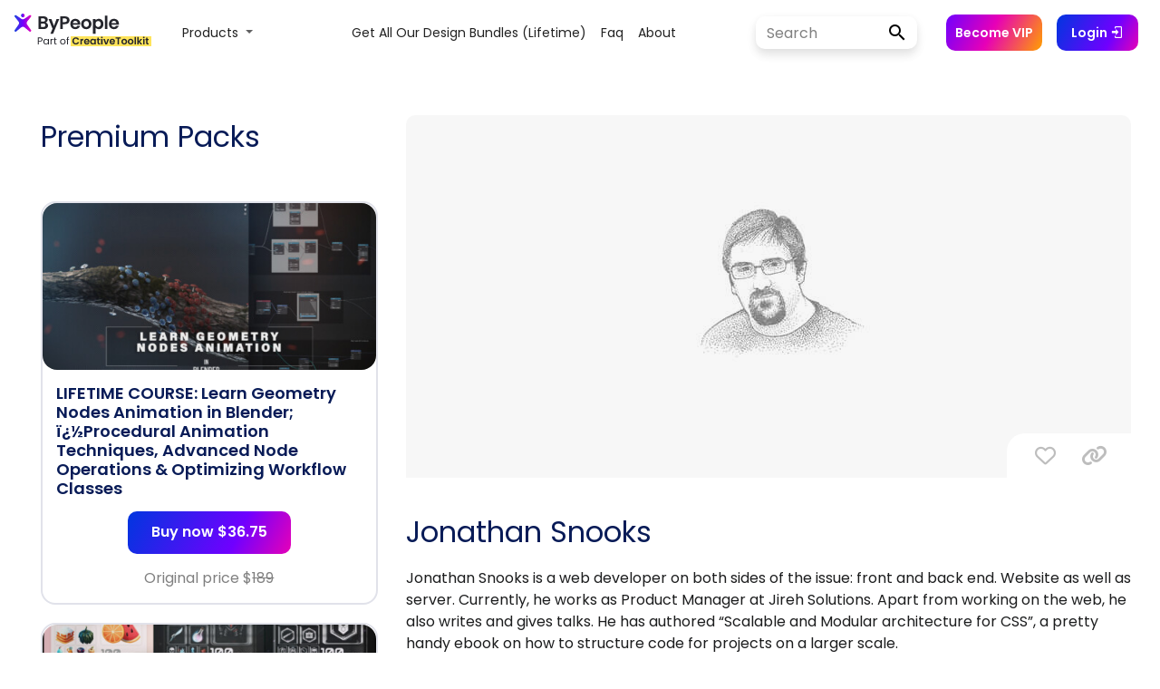

--- FILE ---
content_type: text/html; charset=UTF-8
request_url: https://www.bypeople.com/jonathan-snooks/
body_size: 59029
content:
<!DOCTYPE html>
<html>

<head>
			<!-- Google Tag Manager -->
		<script>
			(function(w, d, s, l, i) {
				w[l] = w[l] || [];
				w[l].push({
					'gtm.start': new Date().getTime(),
					event: 'gtm.js'
				});
				var f = d.getElementsByTagName(s)[0],
					j = d.createElement(s),
					dl = l != 'dataLayer' ? '&l=' + l : '';
				j.async = true;
				j.src =
					'https://www.googletagmanager.com/gtm.js?id=' + i + dl;
				f.parentNode.insertBefore(j, f);
			})(window, document, 'script', 'dataLayer', 'GTM-TLW3VH9');
		</script>
		<!-- End Google Tag Manager -->
	<!--<link rel="stylesheet" href="/bootstrap/4.0.0/css/bootstrap.min.css" integrity="sha384-Gn5384xqQ1aoWXA+058RXPxPg6fy4IWvTNh0E263XmFcJlSAwiGgFAW/dAiS6JXm" crossorigin="anonymous">-->
	<link rel="stylesheet" href="https://maxcdn.bootstrapcdn.com/bootstrap/4.0.0/css/bootstrap.min.css" integrity="sha384-Gn5384xqQ1aoWXA+058RXPxPg6fy4IWvTNh0E263XmFcJlSAwiGgFAW/dAiS6JXm" crossorigin="anonymous">
	<link rel="stylesheet" type="text/css" href="/wp-content/themes/bppl-alpha/assets/css/v2/styles-posts.css">


	<link rel="preload" href="https://fonts.googleapis.com/css?family=Poppins:400,600&display=swap" as="style" onload="this.onload=null;this.rel='stylesheet'">
	<noscript>
		<link rel="stylesheet" href="https://fonts.googleapis.com/css?family=Poppins:400,600&display=swap">
	</noscript>

	<link href="https://fonts.googleapis.com/css?family=Open+Sans" rel="stylesheet">
	<link href="https://fonts.googleapis.com/css?family=Roboto+Slab" rel="stylesheet">

	<link rel="stylesheet" href="https://cdnjs.cloudflare.com/ajax/libs/font-awesome/6.6.0/css/all.min.css">
	<link rel="stylesheet" href="https://cdnjs.cloudflare.com/ajax/libs/animate.css/3.7.0/animate.min.css">

	<link rel="stylesheet" href="https://cdn.materialdesignicons.com/5.0.45/css/materialdesignicons.min.css" media="print" onload="this.media='all'">
	<noscript>
		<link rel="stylesheet" href="https://cdn.materialdesignicons.com/5.0.45/css/materialdesignicons.min.css" media="print" onload="this.media='all'">
	</noscript>

	<script src="https://ajax.googleapis.com/ajax/libs/jquery/3.3.1/jquery.min.js"></script>

	<script src="https://cdnjs.cloudflare.com/ajax/libs/popper.js/1.12.9/umd/popper.min.js" integrity="sha384-ApNbgh9B+Y1QKtv3Rn7W3mgPxhU9K/ScQsAP7hUibX39j7fakFPskvXusvfa0b4Q" crossorigin="anonymous"></script>
	<script src="https://maxcdn.bootstrapcdn.com/bootstrap/4.0.0/js/bootstrap.min.js" integrity="sha384-JZR6Spejh4U02d8jOt6vLEHfe/JQGiRRSQQxSfFWpi1MquVdAyjUar5+76PVCmYl" crossorigin="anonymous"></script>

	<script type="text/javascript" src="https://www.bypeople.com/wp-content/themes/bppl-alpha/assets/js/v2/main-v2-clean.js?version=1.0"></script>


	<link rel="icon" type="image/png" sizes="32x32" href="https://www.bypeople.com/wp-content/themes/bppl-alpha/assets/images/v2/favicon-32x32.png">
	<link rel="icon" type="image/png" sizes="16x16" href="https://www.bypeople.com/wp-content/themes/bppl-alpha/assets/images/v2/favicon-16x16.png">


			<!-- Facebook Pixel Code -->
		<script>
			! function(f, b, e, v, n, t, s) {
				if (f.fbq) return;
				n = f.fbq = function() {
					n.callMethod ?
						n.callMethod.apply(n, arguments) : n.queue.push(arguments)
				};
				if (!f._fbq) f._fbq = n;
				n.push = n;
				n.loaded = !0;
				n.version = '2.0';
				n.queue = [];
				t = b.createElement(e);
				t.async = !0;
				t.src = v;
				s = b.getElementsByTagName(e)[0];
				s.parentNode.insertBefore(t, s)
			}(window, document, 'script',
				'https://connect.facebook.net/en_US/fbevents.js');
			fbq('init', '527079144145419');
			fbq('track', 'PageView');
		</script>
		<noscript><img height="1" width="1" style="display:none"
				src="https://www.facebook.com/tr?id=527079144145419&ev=PageView&noscript=1" /></noscript>
		<!-- End Facebook Pixel Code -->

	
		<meta name="viewport" content="width=device-width, initial-scale=1">
	<meta property="title" content="Jonathan Snooks | Bypeople">
	<meta name="description" content="Jonathan Snooks is a web developer on both sides of the issue: front and back end. Website as well as server. Currently, he works as Product Manager at Jireh Solutions. Apart from working on the web, he also writes and gives talks. He has authored “Scalable and Modular architecture for CSS”, a pretty handy ebook...">
	<meta name="twitter:widgets:csp" content="on">
	<!-- Facebook fields -->
	<meta property="og:title" content="Jonathan Snooks | Bypeople">
	<meta property="og:url" content="https://www.bypeople.com/jonathan-snooks">
	<meta property="og:description" content="Jonathan Snooks is a web developer on both sides of the issue: front and back end. Website as well as server. Currently, he works as Product Manager at Jireh Solutions. Apart from working on the web, he also writes and gives talks. He has authored “Scalable and Modular architecture for CSS”, a pretty handy ebook...">
	<meta property="og:image" content="https://www.bypeople.com/wp-content/uploads/2014/10/jonathansnooks.jpg">
	<meta property="fb:app_id" content="299022556864918">
	<!-- Twitter fields -->
	<meta name="twitter:card" content="summary_large_image">
	<meta name="twitter:site" content="@bypeopleteam">
	<meta name="twitter:creator" content="@bypeopleteam">
	<meta name="twitter:title" content="Jonathan Snooks | Bypeople">
	<meta name="twitter:url" content="https://www.bypeople.com/jonathan-snooks">
	<meta name="twitter:description" content="Jonathan Snooks is a web developer on both sides of the issue: front and back end. Website as well as server. Currently, he works as Product Manager at Jireh Solutions. Apart from working on the web, he also writes and gives talks. He has authored “Scalable and Modular architecture for CSS”, a pretty handy ebook...">
	<meta name="twitter:image" content="https://www.bypeople.com/wp-content/uploads/2014/10/jonathansnooks.jpg">

	<title>Jonathan Snooks | Bypeople</title>

	<script type="application/ld+json">
		{
			"@context": "http://schema.org/",
			"@type": "WebSite",
			"name": "Jonathan Snooks | Bypeople",
			"headline": "Curated network for developers and designers",
			"image": "https://www.bypeople.com/wp-content/uploads/2014/10/jonathansnooks.jpg",
			"thumbnailUrl": "https://www.bypeople.com/wp-content/uploads/2014/10/jonathansnooks.jpg",
			"description": "Jonathan Snooks is a web developer on both sides of the issue: front and back end. Website as well as server. Currently, he works as Product Manager at Jireh Solutions. Apart from working on the web, he also writes and gives talks. He has authored “Scalable and Modular architecture for CSS”, a pretty handy ebook...",
			"accessMode": ["visual", "tactile"],
			"accessibilityControl": ["fullMouseControl", "fullKeyboardControl"],
			"keywords": ["jQuery Autocomplete", "jQuery Audio libraries", "Bootstrap Themes", "Free Prestashop Themes", "Elegant Tumblr Themes", "Drupal Themes", "Concrete5 Themes", "BuddyPress Themes", "jQuery Blur", "jQuery Box", "jQuery Breadcrumb", "jQuery Button", "JQuery Galleries", "jQuery Gauges", "JQuery Grids", "jQuery Layout", "jQuery Lightbox", "jQuery Link", "jQuery Live Search", "jQuery Login", "jQuery Map", "Lazy load tools", "Photoshop Illustrations", "Photoshop List Templates", "Photoshop Login Forms", "Photoshop Mobile App Icons", "Photoshop Modal", "Photoshop Realistic Drawings", "Photoshop Ribbon", "Photoshop Settings Widgets", "Photoshop Shadow", "Photoshop Sidebar Menus"],
			"license": "https://www.bypeople.com/licensecommercial.pdf"
		}
	</script>


	

		<!-- Global site tag (gtag.js) - Google Analytics -->
		<script src="https://www.googletagmanager.com/gtag/js?id=AW-11077278143"></script>
		<script>
			window.dataLayer = window.dataLayer || [];

			function gtag() {
				dataLayer.push(arguments);
			}
			gtag('js', new Date());

			gtag('config', 'G-JGB5E47BV1');
		</script>

		<script type="text/javascript" src="//l.getsitecontrol.com/p4ryye1w.js"></script>

	

	<meta name='robots' content='max-image-preview:large' />
<link rel="alternate" type="application/rss+xml" title="ByPeople &raquo; Jonathan Snooks Comments Feed" href="https://www.bypeople.com/jonathan-snooks/feed/" />
<link rel="alternate" title="oEmbed (JSON)" type="application/json+oembed" href="https://www.bypeople.com/wp-json/oembed/1.0/embed?url=https%3A%2F%2Fwww.bypeople.com%2Fjonathan-snooks%2F" />
<link rel="alternate" title="oEmbed (XML)" type="text/xml+oembed" href="https://www.bypeople.com/wp-json/oembed/1.0/embed?url=https%3A%2F%2Fwww.bypeople.com%2Fjonathan-snooks%2F&#038;format=xml" />
<style id='wp-img-auto-sizes-contain-inline-css' type='text/css'>
img:is([sizes=auto i],[sizes^="auto," i]){contain-intrinsic-size:3000px 1500px}
/*# sourceURL=wp-img-auto-sizes-contain-inline-css */
</style>
<style id='classic-theme-styles-inline-css' type='text/css'>
/*! This file is auto-generated */
.wp-block-button__link{color:#fff;background-color:#32373c;border-radius:9999px;box-shadow:none;text-decoration:none;padding:calc(.667em + 2px) calc(1.333em + 2px);font-size:1.125em}.wp-block-file__button{background:#32373c;color:#fff;text-decoration:none}
/*# sourceURL=/wp-includes/css/classic-themes.min.css */
</style>
<link rel='stylesheet' id='hide-admin-bar-based-on-user-roles-css' href='https://www.bypeople.com/wp-content/plugins/hide-admin-bar-based-on-user-roles/public/css/hide-admin-bar-based-on-user-roles-public.css' type='text/css' media='all' />
<script type="text/javascript" src="https://www.bypeople.com/wp-includes/js/jquery/jquery.min.js" id="jquery-core-js"></script>
<script type="text/javascript" src="https://www.bypeople.com/wp-includes/js/jquery/jquery-migrate.min.js" id="jquery-migrate-js"></script>
<script type="text/javascript" src="https://www.bypeople.com/wp-content/plugins/hide-admin-bar-based-on-user-roles/public/js/hide-admin-bar-based-on-user-roles-public.js" id="hide-admin-bar-based-on-user-roles-js"></script>
<link rel="https://api.w.org/" href="https://www.bypeople.com/wp-json/" /><link rel="alternate" title="JSON" type="application/json" href="https://www.bypeople.com/wp-json/wp/v2/posts/122140" /><link rel="EditURI" type="application/rsd+xml" title="RSD" href="https://www.bypeople.com/xmlrpc.php?rsd" />
<link rel="canonical" href="https://www.bypeople.com/jonathan-snooks/" />
<link rel='shortlink' href='https://www.bypeople.com/?p=122140' />
<link rel="icon" href="https://www.bypeople.com/wp-content/uploads/2020/08/favicon-32x32.png" sizes="32x32" />
<link rel="icon" href="https://www.bypeople.com/wp-content/uploads/2020/08/favicon-32x32.png" sizes="192x192" />
<link rel="apple-touch-icon" href="https://www.bypeople.com/wp-content/uploads/2020/08/favicon-32x32.png" />
<meta name="msapplication-TileImage" content="https://www.bypeople.com/wp-content/uploads/2020/08/favicon-32x32.png" />
<style id='global-styles-inline-css' type='text/css'>
:root{--wp--preset--aspect-ratio--square: 1;--wp--preset--aspect-ratio--4-3: 4/3;--wp--preset--aspect-ratio--3-4: 3/4;--wp--preset--aspect-ratio--3-2: 3/2;--wp--preset--aspect-ratio--2-3: 2/3;--wp--preset--aspect-ratio--16-9: 16/9;--wp--preset--aspect-ratio--9-16: 9/16;--wp--preset--color--black: #000000;--wp--preset--color--cyan-bluish-gray: #abb8c3;--wp--preset--color--white: #ffffff;--wp--preset--color--pale-pink: #f78da7;--wp--preset--color--vivid-red: #cf2e2e;--wp--preset--color--luminous-vivid-orange: #ff6900;--wp--preset--color--luminous-vivid-amber: #fcb900;--wp--preset--color--light-green-cyan: #7bdcb5;--wp--preset--color--vivid-green-cyan: #00d084;--wp--preset--color--pale-cyan-blue: #8ed1fc;--wp--preset--color--vivid-cyan-blue: #0693e3;--wp--preset--color--vivid-purple: #9b51e0;--wp--preset--gradient--vivid-cyan-blue-to-vivid-purple: linear-gradient(135deg,rgb(6,147,227) 0%,rgb(155,81,224) 100%);--wp--preset--gradient--light-green-cyan-to-vivid-green-cyan: linear-gradient(135deg,rgb(122,220,180) 0%,rgb(0,208,130) 100%);--wp--preset--gradient--luminous-vivid-amber-to-luminous-vivid-orange: linear-gradient(135deg,rgb(252,185,0) 0%,rgb(255,105,0) 100%);--wp--preset--gradient--luminous-vivid-orange-to-vivid-red: linear-gradient(135deg,rgb(255,105,0) 0%,rgb(207,46,46) 100%);--wp--preset--gradient--very-light-gray-to-cyan-bluish-gray: linear-gradient(135deg,rgb(238,238,238) 0%,rgb(169,184,195) 100%);--wp--preset--gradient--cool-to-warm-spectrum: linear-gradient(135deg,rgb(74,234,220) 0%,rgb(151,120,209) 20%,rgb(207,42,186) 40%,rgb(238,44,130) 60%,rgb(251,105,98) 80%,rgb(254,248,76) 100%);--wp--preset--gradient--blush-light-purple: linear-gradient(135deg,rgb(255,206,236) 0%,rgb(152,150,240) 100%);--wp--preset--gradient--blush-bordeaux: linear-gradient(135deg,rgb(254,205,165) 0%,rgb(254,45,45) 50%,rgb(107,0,62) 100%);--wp--preset--gradient--luminous-dusk: linear-gradient(135deg,rgb(255,203,112) 0%,rgb(199,81,192) 50%,rgb(65,88,208) 100%);--wp--preset--gradient--pale-ocean: linear-gradient(135deg,rgb(255,245,203) 0%,rgb(182,227,212) 50%,rgb(51,167,181) 100%);--wp--preset--gradient--electric-grass: linear-gradient(135deg,rgb(202,248,128) 0%,rgb(113,206,126) 100%);--wp--preset--gradient--midnight: linear-gradient(135deg,rgb(2,3,129) 0%,rgb(40,116,252) 100%);--wp--preset--font-size--small: 13px;--wp--preset--font-size--medium: 20px;--wp--preset--font-size--large: 36px;--wp--preset--font-size--x-large: 42px;--wp--preset--spacing--20: 0.44rem;--wp--preset--spacing--30: 0.67rem;--wp--preset--spacing--40: 1rem;--wp--preset--spacing--50: 1.5rem;--wp--preset--spacing--60: 2.25rem;--wp--preset--spacing--70: 3.38rem;--wp--preset--spacing--80: 5.06rem;--wp--preset--shadow--natural: 6px 6px 9px rgba(0, 0, 0, 0.2);--wp--preset--shadow--deep: 12px 12px 50px rgba(0, 0, 0, 0.4);--wp--preset--shadow--sharp: 6px 6px 0px rgba(0, 0, 0, 0.2);--wp--preset--shadow--outlined: 6px 6px 0px -3px rgb(255, 255, 255), 6px 6px rgb(0, 0, 0);--wp--preset--shadow--crisp: 6px 6px 0px rgb(0, 0, 0);}:where(.is-layout-flex){gap: 0.5em;}:where(.is-layout-grid){gap: 0.5em;}body .is-layout-flex{display: flex;}.is-layout-flex{flex-wrap: wrap;align-items: center;}.is-layout-flex > :is(*, div){margin: 0;}body .is-layout-grid{display: grid;}.is-layout-grid > :is(*, div){margin: 0;}:where(.wp-block-columns.is-layout-flex){gap: 2em;}:where(.wp-block-columns.is-layout-grid){gap: 2em;}:where(.wp-block-post-template.is-layout-flex){gap: 1.25em;}:where(.wp-block-post-template.is-layout-grid){gap: 1.25em;}.has-black-color{color: var(--wp--preset--color--black) !important;}.has-cyan-bluish-gray-color{color: var(--wp--preset--color--cyan-bluish-gray) !important;}.has-white-color{color: var(--wp--preset--color--white) !important;}.has-pale-pink-color{color: var(--wp--preset--color--pale-pink) !important;}.has-vivid-red-color{color: var(--wp--preset--color--vivid-red) !important;}.has-luminous-vivid-orange-color{color: var(--wp--preset--color--luminous-vivid-orange) !important;}.has-luminous-vivid-amber-color{color: var(--wp--preset--color--luminous-vivid-amber) !important;}.has-light-green-cyan-color{color: var(--wp--preset--color--light-green-cyan) !important;}.has-vivid-green-cyan-color{color: var(--wp--preset--color--vivid-green-cyan) !important;}.has-pale-cyan-blue-color{color: var(--wp--preset--color--pale-cyan-blue) !important;}.has-vivid-cyan-blue-color{color: var(--wp--preset--color--vivid-cyan-blue) !important;}.has-vivid-purple-color{color: var(--wp--preset--color--vivid-purple) !important;}.has-black-background-color{background-color: var(--wp--preset--color--black) !important;}.has-cyan-bluish-gray-background-color{background-color: var(--wp--preset--color--cyan-bluish-gray) !important;}.has-white-background-color{background-color: var(--wp--preset--color--white) !important;}.has-pale-pink-background-color{background-color: var(--wp--preset--color--pale-pink) !important;}.has-vivid-red-background-color{background-color: var(--wp--preset--color--vivid-red) !important;}.has-luminous-vivid-orange-background-color{background-color: var(--wp--preset--color--luminous-vivid-orange) !important;}.has-luminous-vivid-amber-background-color{background-color: var(--wp--preset--color--luminous-vivid-amber) !important;}.has-light-green-cyan-background-color{background-color: var(--wp--preset--color--light-green-cyan) !important;}.has-vivid-green-cyan-background-color{background-color: var(--wp--preset--color--vivid-green-cyan) !important;}.has-pale-cyan-blue-background-color{background-color: var(--wp--preset--color--pale-cyan-blue) !important;}.has-vivid-cyan-blue-background-color{background-color: var(--wp--preset--color--vivid-cyan-blue) !important;}.has-vivid-purple-background-color{background-color: var(--wp--preset--color--vivid-purple) !important;}.has-black-border-color{border-color: var(--wp--preset--color--black) !important;}.has-cyan-bluish-gray-border-color{border-color: var(--wp--preset--color--cyan-bluish-gray) !important;}.has-white-border-color{border-color: var(--wp--preset--color--white) !important;}.has-pale-pink-border-color{border-color: var(--wp--preset--color--pale-pink) !important;}.has-vivid-red-border-color{border-color: var(--wp--preset--color--vivid-red) !important;}.has-luminous-vivid-orange-border-color{border-color: var(--wp--preset--color--luminous-vivid-orange) !important;}.has-luminous-vivid-amber-border-color{border-color: var(--wp--preset--color--luminous-vivid-amber) !important;}.has-light-green-cyan-border-color{border-color: var(--wp--preset--color--light-green-cyan) !important;}.has-vivid-green-cyan-border-color{border-color: var(--wp--preset--color--vivid-green-cyan) !important;}.has-pale-cyan-blue-border-color{border-color: var(--wp--preset--color--pale-cyan-blue) !important;}.has-vivid-cyan-blue-border-color{border-color: var(--wp--preset--color--vivid-cyan-blue) !important;}.has-vivid-purple-border-color{border-color: var(--wp--preset--color--vivid-purple) !important;}.has-vivid-cyan-blue-to-vivid-purple-gradient-background{background: var(--wp--preset--gradient--vivid-cyan-blue-to-vivid-purple) !important;}.has-light-green-cyan-to-vivid-green-cyan-gradient-background{background: var(--wp--preset--gradient--light-green-cyan-to-vivid-green-cyan) !important;}.has-luminous-vivid-amber-to-luminous-vivid-orange-gradient-background{background: var(--wp--preset--gradient--luminous-vivid-amber-to-luminous-vivid-orange) !important;}.has-luminous-vivid-orange-to-vivid-red-gradient-background{background: var(--wp--preset--gradient--luminous-vivid-orange-to-vivid-red) !important;}.has-very-light-gray-to-cyan-bluish-gray-gradient-background{background: var(--wp--preset--gradient--very-light-gray-to-cyan-bluish-gray) !important;}.has-cool-to-warm-spectrum-gradient-background{background: var(--wp--preset--gradient--cool-to-warm-spectrum) !important;}.has-blush-light-purple-gradient-background{background: var(--wp--preset--gradient--blush-light-purple) !important;}.has-blush-bordeaux-gradient-background{background: var(--wp--preset--gradient--blush-bordeaux) !important;}.has-luminous-dusk-gradient-background{background: var(--wp--preset--gradient--luminous-dusk) !important;}.has-pale-ocean-gradient-background{background: var(--wp--preset--gradient--pale-ocean) !important;}.has-electric-grass-gradient-background{background: var(--wp--preset--gradient--electric-grass) !important;}.has-midnight-gradient-background{background: var(--wp--preset--gradient--midnight) !important;}.has-small-font-size{font-size: var(--wp--preset--font-size--small) !important;}.has-medium-font-size{font-size: var(--wp--preset--font-size--medium) !important;}.has-large-font-size{font-size: var(--wp--preset--font-size--large) !important;}.has-x-large-font-size{font-size: var(--wp--preset--font-size--x-large) !important;}
/*# sourceURL=global-styles-inline-css */
</style>
</head>

<body>

	
<aside class="detail-modal col-12 col-md-12 col-lg-12 col-xl-12" id="detail-view">
	<span class="list-nav prev-list" data-navigate="prev"><i class="fa fa-chevron-left fa-4x"></i></span>
	<span class="list-nav next-list" data-navigate="next"><i class="fa fa-chevron-right fa-4x"></i></span>
	<button class="close-detail-btn"><i class="fa fa-times fa-2x"></i></button>
	<div class="detail-v2-main-scroll">
		<div class="container">
			<div class="detail-content">
				
			</div>
		</div>
	</div>
</aside><div class="v2-nav">
	<style>
  .btn:hover {
    opacity: 0.8;
  }

  .v2-nav {
    position: relative;
    top: 0;
    left: 0;
    width: 100%;
    height: 72px;
    z-index: 99;
    background-color: #fff;
  }

  #main-v2-toggler {
    position: fixed;
    right: 46px;
    border: none;
    height: 25px;
  }

  form.search-form-v2 input#search {
    width: 125px;
    height: 36px;
    border: none;
    background-color: #fff;
    border-radius: 15px 0 0 15px;
    border-right: none;
    font-family: 'Poppins', sans-serif;
  }

  form.search-form-v2 input#search::placeholder {
    color: gray;
    font-family: 'Poppins', 'Poppins', sans-serif;
  }

  .btn-login-cart-vip {
    text-align: center;
    align-items: center;
    display: contents;
  }

  .become-vip-button {
    background: linear-gradient(116.49deg, #7000ff, #e700b7 47.4%, #ffa000);
    color: white;
    border: none;
    border-radius: 10px;
    font-size: 14px;
    font-family: 'Poppins', sans-serif;
    font-weight: 600;
    padding: 6px 10px;
    height: 40px;
    display: flex;
    align-items: center;
  }

  #become-vip-button:hover {
    opacity: 0.8;
    cursor: pointer;
  }

  .search-form-v2 {
    position: relative;
    display: flex;
    align-items: center;
    width: 100%;
    box-shadow: 0 0 6px rgb(0 0 0 / 3%), 0 5px 16px rgb(0 0 0 / 4%), 0 7px 10px rgb(0 0 0 / 8%);
    border-radius: 10px;
  }

  .search-form-v2:hover {
    box-shadow: 0 7px 6px rgba(0, 0, 0, .03), 0 15px 16px rgba(0, 0, 0, .04), 0 24px 30px rgba(0, 0, 0, .08);
  }

  .submit-search {
    background-color: #fff;
    color: #000;
    line-height: 1;
    width: 50px;
    height: 36px;
    font-size: 18px;
    padding: 0 16px;
    border-radius: 0 15px 15px 0;
    border-left: none;
    margin-left: 3px;
  }

  .submit-search:hover {
    opacity: 0.8;
  }

  #user-name {
    font-size: 14px;
    color: var(--color1);
    opacity: 0.7;
    display: inline-block;
    /*white-space: nowrap;
    overflow: hidden;
    text-overflow: ellipsis;*/
    max-width: 130px;
    vertical-align: middle;
    font-weight: 600;
  }

  #user-name.vip-user:after {
    content: " (VIP)";
    font-weight: 600;
    color: var(--first-bypeople-color);
  }

  .mx-3 {
    margin-left: 1rem !important;
  }

  #login-button:hover,
  #join-button:hover {
    opacity: 0.8;
    cursor: pointer;
  }

  #menu-menu_v2 {
    margin-left: auto !important;
    margin-right: auto !important;
  }

  /* #menu-menu_v2 li:first-child {
    min-width: 137px !important;
  } */
  .bppl-v2-navbar .nav-main .nav-item>.nav-link {
    font-family: 'Poppins', serif;
    text-transform: capitalize;
    font-size: 14px;
    color: rgba(0, 0, 0, .87);
    font-weight: 400;
  }

  .dropdown-link {
    font-family: 'Poppins', serif;
    text-transform: capitalize;
    font-size: 14px;
    color: rgba(0, 0, 0, .87);
    font-weight: 400;
    background-color: unset;
  }

  .nav-link:hover,
  .dropdown-link:hover {
    background-color: #efefef;
  }

  .form-control {
    font-size: 16px;
  }

  #mobile-deals-menu {
    display: none;
  }

  .dropdown-item {
    font-family: 'Poppins', sans-serif;
    font-size: 14px;
  }

  .dropdown-menu-deals {
    min-width: 45rem;
    border: unset;
    box-shadow: 0 0px 22px -14px rgb(0 0 0);
  }

  @media (max-width: 1024px) {
    .bppl-v2-navbar .nav-main .nav-item>.nav-link {
      text-align: right;
    }
  }

  @media (max-width: 1199px) {
    .become-vip-button {
      margin: 5% 0;
      width: 109px;
    }

    form.search-form-v2 input#search {
      width: 100%;
    }
  }

  @media (max-width: 1270px) {
    form.search-form-v2 input#search {
      width: 98px;
    }
  }

  @media (max-width: 1360px) {
    #join-button {
      display: none;
    }
  }

  @media (max-width: 992px) {

    .btn-login-cart-vip {
      text-align: right;
      align-items: flex-start;
      display: block;
    }

    .btn-login-cart-vip li {
      margin: 0px !important;
    }

    #user-data {
      margin-left: 0 !important;
      margin-right: 0 !important;
    }

    .nav-menu-items {
      display: none;
    }

    #facebook-community {
      display: none;
    }

    .navbar-nav .dropdown-menu {
      margin-left: -40px;
    }

    #li-user-name {
      margin-right: 0 !important;
    }

    #dropdown-items {
      margin: 0 !important;
    }

    #dropdown-menu {
      display: none;
    }

    #mobile-deals-menu {
      display: block;
      text-align: right;
      margin: 20px 0 50px 0;
    }

    .dropdown-item {
      padding: 5px 0;
    }
  }

  .fixed-bottom-pricing {
    display: none;
    position: fixed;
    right: 0;
    bottom: 0px;
    z-index: 1030;

  }

  .fixed-bottom-pricing #navbarDropdown {
    text-align: end;
    color: #0d84ff;
    padding: 10px 24px;
  }

  .fixed-bottom-pricing .fa-trash-alt {
    color: #ff00009c;
  }

  .fixed-bottom-pricing .navbar-nav .dropdown-menu {
    margin-left: 0 !important;
  }

  @media (max-width: 700px) {

    .fixed-bottom-pricing {
      padding-top: 2px;
      right: 0px;
      bottom: 0px;
    }

    .fixed-bottom-pricing #navbarDropdown {
      text-align: end;
      color: #0d84ff;
      padding: 2px 2px;
    }




    .fixed-bottom-pricing .navbar-nav .dropdown-menu {
      margin-left: 5px !important;
    }


  }


  @media (max-width: 900px) {
    .alert-add-to-cart {
      display: none;
    }
  }

  .widget-visible,
  .widget-visible iframe {
    z-index: 99 !important;
  }


  @-webkit-keyframes fadein {
    0% {
      opacity: 0;
    }

    100% {
      opacity: 1;
    }
  }

  @-moz-keyframes fadein {
    0% {
      opacity: 0;
    }

    100% {
      opacity: 1;
    }
  }

  @keyframes fadein {
    0% {
      opacity: 0;
    }

    100% {
      opacity: 1;
    }
  }

  .alert-add-to-cart {
    -webkit-animation: fadein 1s ease-in alternate;
    -moz-animation: fadein 1s ease-in alternate;
    animation: fadein 1s ease-in alternate;
  }

  .prices-box {
    border: 3px solid rgb(224, 8, 118);
  }
</style>

<nav id="bppl-v2-navbar" class="navbar navbar-expand-lg navbar-light bppl-v2-navbar">
  <!-- <div class="mobile-nav">
    <ul class="nav-menu-items">
      <a href="https://www.bypeople.com/premium" style="font-family: 'Poppins', sans-serif;font-size: 14px;font-weight: 600;color: #000;text-transform: capitalize;">deals</a>
      <a href="https://freebies.bypeople.com" style="font-family: 'Poppins', sans-serif;font-size: 14px;font-weight: 600;color: #000;text-transform: capitalize;">&nbsp;&nbsp;&nbsp;&nbsp;freebies</a>
    </ul>
  </div> -->
  <a class="navbar-brand mr-auto ml-md-auto" href="https://www.bypeople.com/">
    <svg width="151" height="44" viewBox="0 0 151 44" fill="none" xmlns="http://www.w3.org/2000/svg" style="margin: 0 5px 0 0">
      <path d="M18.2163 23.1511C18.3808 23.3836 18.4551 23.668 18.4255 23.9512C18.3958 24.2344 18.2641 24.4972 18.055 24.6905C17.838 24.8905 17.5537 25.0015 17.2586 25.0015C16.9839 25.0016 16.7179 24.9051 16.5073 24.7288L11.141 20.2412C10.027 19.3096 8.40584 19.3096 7.29191 20.2411L1.92557 24.7288C1.71487 24.9051 1.44886 25.0016 1.17413 25.0015C0.878925 25.0018 0.594481 24.8907 0.377542 24.6905C0.168678 24.497 0.0371856 24.2343 0.00751073 23.9511C-0.0221641 23.668 0.0520008 23.3837 0.216213 23.1511L4.44038 17.1891C5.21876 16.0905 5.16987 14.6078 4.32081 13.5629L0.263276 8.56925C0.0852807 8.35064 -0.00799108 8.0752 0.000537089 7.79342C0.00906525 7.51164 0.118825 7.24238 0.309715 7.03493C0.419768 6.91549 0.55339 6.82015 0.702147 6.75497C0.850905 6.6898 1.01157 6.65619 1.17398 6.65625C1.41003 6.65644 1.64052 6.72789 1.83527 6.86129L7.52414 10.7478C8.54463 11.4449 9.88824 11.4449 10.9087 10.7478L16.5976 6.86129C16.7918 6.72787 17.0218 6.6564 17.2574 6.65625C17.4199 6.65602 17.5806 6.68955 17.7294 6.75474C17.8782 6.81993 18.0119 6.91535 18.1219 7.03493C18.313 7.2422 18.423 7.51137 18.4318 7.79315C18.4406 8.07493 18.3475 8.35047 18.1697 8.56925L14.1123 13.563C13.2633 14.6079 13.2144 16.0904 13.9927 17.189L18.2163 23.1511Z" fill="url(#paint0_linear)" />
      <path d="M11.2291 7.0783C11.2376 7.6207 11.0302 8.14423 10.6527 8.5338C10.2752 8.92338 9.7585 9.14713 9.2161 9.15582C8.67376 9.14705 8.15709 8.92329 7.77967 8.53373C7.40225 8.14416 7.19497 7.62065 7.20337 7.0783C7.19505 6.5359 7.40235 6.0124 7.77973 5.62272C8.15711 5.23304 8.67372 5.00907 9.2161 5C9.75854 5.00899 10.2752 5.23292 10.6527 5.6226C11.0301 6.01229 11.2375 6.53585 11.2291 7.0783V7.0783Z" fill="url(#paint1_linear)" />
      <path d="M34.3 14.84C35.0867 14.9867 35.7333 15.38 36.24 16.02C36.7467 16.66 37 17.3933 37 18.22C37 18.9667 36.8133 19.6267 36.44 20.2C36.08 20.76 35.5533 21.2 34.86 21.52C34.1667 21.84 33.3467 22 32.4 22H26.38V8.04H32.14C33.0867 8.04 33.9 8.19333 34.58 8.5C35.2733 8.80667 35.7933 9.23333 36.14 9.78C36.5 10.3267 36.68 10.9467 36.68 11.64C36.68 12.4533 36.46 13.1333 36.02 13.68C35.5933 14.2267 35.02 14.6133 34.3 14.84ZM29.18 13.8H31.74C32.4067 13.8 32.92 13.6533 33.28 13.36C33.64 13.0533 33.82 12.62 33.82 12.06C33.82 11.5 33.64 11.0667 33.28 10.76C32.92 10.4533 32.4067 10.3 31.74 10.3H29.18V13.8ZM32 19.72C32.68 19.72 33.2067 19.56 33.58 19.24C33.9667 18.92 34.16 18.4667 34.16 17.88C34.16 17.28 33.96 16.8133 33.56 16.48C33.16 16.1333 32.62 15.96 31.94 15.96H29.18V19.72H32ZM49.4316 10.92L42.5716 27.24H39.5916L41.9916 21.72L37.5516 10.92H40.6916L43.5516 18.66L46.4516 10.92H49.4316ZM60.7209 12.36C60.7209 13.1067 60.5409 13.8067 60.1809 14.46C59.8343 15.1133 59.2809 15.64 58.5209 16.04C57.7743 16.44 56.8276 16.64 55.6809 16.64H53.3409V22H50.5409V8.04H55.6809C56.7609 8.04 57.6809 8.22667 58.4409 8.6C59.2009 8.97333 59.7676 9.48667 60.1409 10.14C60.5276 10.7933 60.7209 11.5333 60.7209 12.36ZM55.5609 14.38C56.3343 14.38 56.9076 14.2067 57.2809 13.86C57.6543 13.5 57.8409 13 57.8409 12.36C57.8409 11 57.0809 10.32 55.5609 10.32H53.3409V14.38H55.5609ZM72.6089 16.22C72.6089 16.62 72.5822 16.98 72.5289 17.3H64.4289C64.4956 18.1 64.7756 18.7267 65.2689 19.18C65.7622 19.6333 66.3689 19.86 67.0889 19.86C68.1289 19.86 68.8689 19.4133 69.3089 18.52H72.3289C72.0089 19.5867 71.3956 20.4667 70.4889 21.16C69.5822 21.84 68.4689 22.18 67.1489 22.18C66.0822 22.18 65.1222 21.9467 64.2689 21.48C63.4289 21 62.7689 20.3267 62.2889 19.46C61.8222 18.5933 61.5889 17.5933 61.5889 16.46C61.5889 15.3133 61.8222 14.3067 62.2889 13.44C62.7556 12.5733 63.4089 11.9067 64.2489 11.44C65.0889 10.9733 66.0556 10.74 67.1489 10.74C68.2022 10.74 69.1422 10.9667 69.9689 11.42C70.8089 11.8733 71.4556 12.52 71.9089 13.36C72.3756 14.1867 72.6089 15.14 72.6089 16.22ZM69.7089 15.42C69.6956 14.7 69.4356 14.1267 68.9289 13.7C68.4222 13.26 67.8022 13.04 67.0689 13.04C66.3756 13.04 65.7889 13.2533 65.3089 13.68C64.8422 14.0933 64.5556 14.6733 64.4489 15.42H69.7089ZM79.1727 22.18C78.106 22.18 77.146 21.9467 76.2927 21.48C75.4393 21 74.766 20.3267 74.2727 19.46C73.7927 18.5933 73.5527 17.5933 73.5527 16.46C73.5527 15.3267 73.7993 14.3267 74.2927 13.46C74.7993 12.5933 75.486 11.9267 76.3527 11.46C77.2193 10.98 78.186 10.74 79.2527 10.74C80.3193 10.74 81.286 10.98 82.1527 11.46C83.0193 11.9267 83.6993 12.5933 84.1927 13.46C84.6993 14.3267 84.9527 15.3267 84.9527 16.46C84.9527 17.5933 84.6927 18.5933 84.1727 19.46C83.666 20.3267 82.9727 21 82.0927 21.48C81.226 21.9467 80.2527 22.18 79.1727 22.18ZM79.1727 19.74C79.6793 19.74 80.1527 19.62 80.5927 19.38C81.046 19.1267 81.406 18.7533 81.6727 18.26C81.9393 17.7667 82.0727 17.1667 82.0727 16.46C82.0727 15.4067 81.7927 14.6 81.2327 14.04C80.686 13.4667 80.0127 13.18 79.2127 13.18C78.4127 13.18 77.7393 13.4667 77.1927 14.04C76.6593 14.6 76.3927 15.4067 76.3927 16.46C76.3927 17.5133 76.6527 18.3267 77.1727 18.9C77.706 19.46 78.3727 19.74 79.1727 19.74ZM89.4066 12.52C89.7666 12.0133 90.2599 11.5933 90.8866 11.26C91.5266 10.9133 92.2532 10.74 93.0666 10.74C94.0132 10.74 94.8666 10.9733 95.6266 11.44C96.3999 11.9067 97.0066 12.5733 97.4466 13.44C97.8999 14.2933 98.1266 15.2867 98.1266 16.42C98.1266 17.5533 97.8999 18.56 97.4466 19.44C97.0066 20.3067 96.3999 20.98 95.6266 21.46C94.8666 21.94 94.0132 22.18 93.0666 22.18C92.2532 22.18 91.5332 22.0133 90.9066 21.68C90.2932 21.3467 89.7932 20.9267 89.4066 20.42V27.28H86.6066V10.92H89.4066V12.52ZM95.2666 16.42C95.2666 15.7533 95.1266 15.18 94.8466 14.7C94.5799 14.2067 94.2199 13.8333 93.7666 13.58C93.3266 13.3267 92.8466 13.2 92.3266 13.2C91.8199 13.2 91.3399 13.3333 90.8866 13.6C90.4466 13.8533 90.0866 14.2267 89.8066 14.72C89.5399 15.2133 89.4066 15.7933 89.4066 16.46C89.4066 17.1267 89.5399 17.7067 89.8066 18.2C90.0866 18.6933 90.4466 19.0733 90.8866 19.34C91.3399 19.5933 91.8199 19.72 92.3266 19.72C92.8466 19.72 93.3266 19.5867 93.7666 19.32C94.2199 19.0533 94.5799 18.6733 94.8466 18.18C95.1266 17.6867 95.2666 17.1 95.2666 16.42ZM102.561 7.2V22H99.7612V7.2H102.561ZM115.228 16.22C115.228 16.62 115.201 16.98 115.148 17.3H107.048C107.114 18.1 107.394 18.7267 107.888 19.18C108.381 19.6333 108.988 19.86 109.708 19.86C110.748 19.86 111.488 19.4133 111.928 18.52H114.948C114.628 19.5867 114.014 20.4667 113.108 21.16C112.201 21.84 111.088 22.18 109.768 22.18C108.701 22.18 107.741 21.9467 106.888 21.48C106.048 21 105.388 20.3267 104.908 19.46C104.441 18.5933 104.208 17.5933 104.208 16.46C104.208 15.3133 104.441 14.3067 104.908 13.44C105.374 12.5733 106.028 11.9067 106.868 11.44C107.708 10.9733 108.674 10.74 109.768 10.74C110.821 10.74 111.761 10.9667 112.588 11.42C113.428 11.8733 114.074 12.52 114.528 13.36C114.994 14.1867 115.228 15.14 115.228 16.22ZM112.328 15.42C112.314 14.7 112.054 14.1267 111.548 13.7C111.041 13.26 110.421 13.04 109.688 13.04C108.994 13.04 108.408 13.2533 107.928 13.68C107.461 14.0933 107.174 14.6733 107.068 15.42H112.328Z" fill="#24252C" />

      <style>
        svg #ct-link #ct-highlight {
          transition: all 300ms ease-in-out;
        }

        svg #ct-link:hover #ct-highlight {
          fill: #97fffb;
        }
      </style>
      <rect fill="black" fill-opacity="0" x="38.4355" y="0.25" width="89.0278" height="16.5" />
      <a id="ct-link" target="_blank" href="https://www.bypeople.com/creative-toolkit/">
        <rect id="ct-highlight" x="62" y="30" width="89" height="11" fill="#FEE45A" />
      </a>
      <path d="M30.973 33.577C30.973 34.215 30.753 34.7467 30.313 35.172C29.8803 35.59 29.2167 35.799 28.322 35.799H26.848V39H25.847V31.333H28.322C29.1873 31.333 29.8437 31.542 30.291 31.96C30.7457 32.378 30.973 32.917 30.973 33.577ZM28.322 34.974C28.8793 34.974 29.29 34.853 29.554 34.611C29.818 34.369 29.95 34.0243 29.95 33.577C29.95 32.631 29.4073 32.158 28.322 32.158H26.848V34.974H28.322ZM31.8431 35.964C31.8431 35.348 31.9678 34.809 32.2171 34.347C32.4665 33.8777 32.8075 33.5147 33.2401 33.258C33.6801 33.0013 34.1678 32.873 34.7031 32.873C35.2311 32.873 35.6895 32.9867 36.0781 33.214C36.4668 33.4413 36.7565 33.7273 36.9471 34.072V32.972H37.9591V39H36.9471V37.878C36.7491 38.23 36.4521 38.5233 36.0561 38.758C35.6675 38.9853 35.2128 39.099 34.6921 39.099C34.1568 39.099 33.6728 38.967 33.2401 38.703C32.8075 38.439 32.4665 38.0687 32.2171 37.592C31.9678 37.1153 31.8431 36.5727 31.8431 35.964ZM36.9471 35.975C36.9471 35.5203 36.8555 35.1243 36.6721 34.787C36.4888 34.4497 36.2395 34.193 35.9241 34.017C35.6161 33.8337 35.2751 33.742 34.9011 33.742C34.5271 33.742 34.1861 33.83 33.8781 34.006C33.5701 34.182 33.3245 34.4387 33.1411 34.776C32.9578 35.1133 32.8661 35.5093 32.8661 35.964C32.8661 36.426 32.9578 36.8293 33.1411 37.174C33.3245 37.5113 33.5701 37.7717 33.8781 37.955C34.1861 38.131 34.5271 38.219 34.9011 38.219C35.2751 38.219 35.6161 38.131 35.9241 37.955C36.2395 37.7717 36.4888 37.5113 36.6721 37.174C36.8555 36.8293 36.9471 36.4297 36.9471 35.975ZM40.6517 33.951C40.8277 33.6063 41.077 33.3387 41.3997 33.148C41.7297 32.9573 42.1294 32.862 42.5987 32.862V33.896H42.3347C41.2127 33.896 40.6517 34.5047 40.6517 35.722V39H39.6507V32.972H40.6517V33.951ZM44.9752 33.797V37.35C44.9752 37.6433 45.0376 37.8523 45.1622 37.977C45.2869 38.0943 45.5032 38.153 45.8112 38.153H46.5482V39H45.6462C45.0889 39 44.6709 38.8717 44.3922 38.615C44.1136 38.3583 43.9742 37.9367 43.9742 37.35V33.797H43.1932V32.972H43.9742V31.454H44.9752V32.972H46.5482V33.797H44.9752ZM53.3227 39.099C52.758 39.099 52.2447 38.9707 51.7827 38.714C51.328 38.4573 50.9687 38.0943 50.7047 37.625C50.448 37.1483 50.3197 36.5983 50.3197 35.975C50.3197 35.359 50.4517 34.8163 50.7157 34.347C50.987 33.8703 51.3537 33.5073 51.8157 33.258C52.2777 33.0013 52.7947 32.873 53.3667 32.873C53.9387 32.873 54.4557 33.0013 54.9177 33.258C55.3797 33.5073 55.7427 33.8667 56.0067 34.336C56.278 34.8053 56.4137 35.3517 56.4137 35.975C56.4137 36.5983 56.2743 37.1483 55.9957 37.625C55.7243 38.0943 55.354 38.4573 54.8847 38.714C54.4153 38.9707 53.8947 39.099 53.3227 39.099ZM53.3227 38.219C53.682 38.219 54.0193 38.1347 54.3347 37.966C54.65 37.7973 54.903 37.5443 55.0937 37.207C55.2917 36.8697 55.3907 36.459 55.3907 35.975C55.3907 35.491 55.2953 35.0803 55.1047 34.743C54.914 34.4057 54.6647 34.1563 54.3567 33.995C54.0487 33.8263 53.715 33.742 53.3557 33.742C52.989 33.742 52.6517 33.8263 52.3437 33.995C52.043 34.1563 51.801 34.4057 51.6177 34.743C51.4343 35.0803 51.3427 35.491 51.3427 35.975C51.3427 36.4663 51.4307 36.8807 51.6067 37.218C51.79 37.5553 52.032 37.8083 52.3327 37.977C52.6333 38.1383 52.9633 38.219 53.3227 38.219ZM60.1828 33.797H58.9178V39H57.9168V33.797H57.1358V32.972H57.9168V32.543C57.9168 31.8683 58.0891 31.377 58.4338 31.069C58.7858 30.7537 59.3468 30.596 60.1168 30.596V31.432C59.6768 31.432 59.3651 31.52 59.1818 31.696C59.0058 31.8647 58.9178 32.147 58.9178 32.543V32.972H60.1828V33.797ZM63.8205 35.15C63.8205 34.3947 63.9892 33.72 64.3265 33.126C64.6712 32.5247 65.1369 32.059 65.7235 31.729C66.3175 31.3917 66.9812 31.223 67.7145 31.223C68.5725 31.223 69.3242 31.443 69.9695 31.883C70.6149 32.323 71.0659 32.9317 71.3225 33.709H69.5515C69.3755 33.3423 69.1262 33.0673 68.8035 32.884C68.4882 32.7007 68.1215 32.609 67.7035 32.609C67.2562 32.609 66.8565 32.7153 66.5045 32.928C66.1599 33.1333 65.8885 33.4267 65.6905 33.808C65.4999 34.1893 65.4045 34.6367 65.4045 35.15C65.4045 35.656 65.4999 36.1033 65.6905 36.492C65.8885 36.8733 66.1599 37.1703 66.5045 37.383C66.8565 37.5883 67.2562 37.691 67.7035 37.691C68.1215 37.691 68.4882 37.5993 68.8035 37.416C69.1262 37.2253 69.3755 36.9467 69.5515 36.58H71.3225C71.0659 37.3647 70.6149 37.977 69.9695 38.417C69.3315 38.8497 68.5799 39.066 67.7145 39.066C66.9812 39.066 66.3175 38.901 65.7235 38.571C65.1369 38.2337 64.6712 37.768 64.3265 37.174C63.9892 36.58 63.8205 35.9053 63.8205 35.15ZM74.1779 33.852C74.3759 33.5293 74.6326 33.2763 74.9479 33.093C75.2706 32.9097 75.6372 32.818 76.0479 32.818V34.435H75.6409C75.1569 34.435 74.7902 34.5487 74.5409 34.776C74.2989 35.0033 74.1779 35.3993 74.1779 35.964V39H72.6379V32.906H74.1779V33.852ZM82.7502 35.821C82.7502 36.041 82.7355 36.239 82.7062 36.415H78.2512C78.2878 36.855 78.4418 37.1997 78.7132 37.449C78.9845 37.6983 79.3182 37.823 79.7142 37.823C80.2862 37.823 80.6932 37.5773 80.9352 37.086H82.5962C82.4202 37.6727 82.0828 38.1567 81.5842 38.538C81.0855 38.912 80.4732 39.099 79.7472 39.099C79.1605 39.099 78.6325 38.9707 78.1632 38.714C77.7012 38.45 77.3382 38.0797 77.0742 37.603C76.8175 37.1263 76.6892 36.5763 76.6892 35.953C76.6892 35.3223 76.8175 34.7687 77.0742 34.292C77.3308 33.8153 77.6902 33.4487 78.1522 33.192C78.6142 32.9353 79.1458 32.807 79.7472 32.807C80.3265 32.807 80.8435 32.9317 81.2982 33.181C81.7602 33.4303 82.1158 33.786 82.3652 34.248C82.6218 34.7027 82.7502 35.227 82.7502 35.821ZM81.1552 35.381C81.1478 34.985 81.0048 34.6697 80.7262 34.435C80.4475 34.193 80.1065 34.072 79.7032 34.072C79.3218 34.072 78.9992 34.1893 78.7352 34.424C78.4785 34.6513 78.3208 34.9703 78.2622 35.381H81.1552ZM83.4782 35.931C83.4782 35.315 83.5992 34.7687 83.8412 34.292C84.0906 33.8153 84.4242 33.4487 84.8422 33.192C85.2676 32.9353 85.7406 32.807 86.2612 32.807C86.7159 32.807 87.1119 32.8987 87.4492 33.082C87.7939 33.2653 88.0689 33.4963 88.2742 33.775V32.906H89.8252V39H88.2742V38.109C88.0762 38.395 87.8012 38.6333 87.4492 38.824C87.1046 39.0073 86.7049 39.099 86.2502 39.099C85.7369 39.099 85.2676 38.967 84.8422 38.703C84.4242 38.439 84.0906 38.0687 83.8412 37.592C83.5992 37.108 83.4782 36.5543 83.4782 35.931ZM88.2742 35.953C88.2742 35.579 88.2009 35.26 88.0542 34.996C87.9076 34.7247 87.7096 34.5193 87.4602 34.38C87.2109 34.2333 86.9432 34.16 86.6572 34.16C86.3712 34.16 86.1072 34.2297 85.8652 34.369C85.6232 34.5083 85.4252 34.7137 85.2712 34.985C85.1246 35.249 85.0512 35.5643 85.0512 35.931C85.0512 36.2977 85.1246 36.6203 85.2712 36.899C85.4252 37.1703 85.6232 37.3793 85.8652 37.526C86.1146 37.6727 86.3786 37.746 86.6572 37.746C86.9432 37.746 87.2109 37.6763 87.4602 37.537C87.7096 37.3903 87.9076 37.185 88.0542 36.921C88.2009 36.6497 88.2742 36.327 88.2742 35.953ZM93.1223 34.171V37.119C93.1223 37.3243 93.17 37.4747 93.2653 37.57C93.368 37.658 93.5366 37.702 93.7713 37.702H94.4863V39H93.5183C92.2203 39 91.5713 38.3693 91.5713 37.108V34.171H90.8453V32.906H91.5713V31.399H93.1223V32.906H94.4863V34.171H93.1223ZM96.375 32.18C96.1036 32.18 95.8763 32.0957 95.693 31.927C95.517 31.751 95.429 31.5347 95.429 31.278C95.429 31.0213 95.517 30.8087 95.693 30.64C95.8763 30.464 96.1036 30.376 96.375 30.376C96.6463 30.376 96.87 30.464 97.046 30.64C97.2293 30.8087 97.321 31.0213 97.321 31.278C97.321 31.5347 97.2293 31.751 97.046 31.927C96.87 32.0957 96.6463 32.18 96.375 32.18ZM97.134 32.906V39H95.594V32.906H97.134ZM101.196 37.581L102.736 32.906H104.375L102.12 39H100.25L98.0065 32.906H99.6565L101.196 37.581ZM110.905 35.821C110.905 36.041 110.891 36.239 110.861 36.415H106.406C106.443 36.855 106.597 37.1997 106.868 37.449C107.14 37.6983 107.473 37.823 107.869 37.823C108.441 37.823 108.848 37.5773 109.09 37.086H110.751C110.575 37.6727 110.238 38.1567 109.739 38.538C109.241 38.912 108.628 39.099 107.902 39.099C107.316 39.099 106.788 38.9707 106.318 38.714C105.856 38.45 105.493 38.0797 105.229 37.603C104.973 37.1263 104.844 36.5763 104.844 35.953C104.844 35.3223 104.973 34.7687 105.229 34.292C105.486 33.8153 105.845 33.4487 106.307 33.192C106.769 32.9353 107.301 32.807 107.902 32.807C108.482 32.807 108.999 32.9317 109.453 33.181C109.915 33.4303 110.271 33.786 110.52 34.248C110.777 34.7027 110.905 35.227 110.905 35.821ZM109.31 35.381C109.303 34.985 109.16 34.6697 108.881 34.435C108.603 34.193 108.262 34.072 107.858 34.072C107.477 34.072 107.154 34.1893 106.89 34.424C106.634 34.6513 106.476 34.9703 106.417 35.381H109.31ZM117.255 31.322V32.565H115.209V39H113.669V32.565H111.623V31.322H117.255ZM121.084 39.099C120.497 39.099 119.969 38.9707 119.5 38.714C119.031 38.45 118.66 38.0797 118.389 37.603C118.125 37.1263 117.993 36.5763 117.993 35.953C117.993 35.3297 118.129 34.7797 118.4 34.303C118.679 33.8263 119.056 33.4597 119.533 33.203C120.01 32.939 120.541 32.807 121.128 32.807C121.715 32.807 122.246 32.939 122.723 33.203C123.2 33.4597 123.574 33.8263 123.845 34.303C124.124 34.7797 124.263 35.3297 124.263 35.953C124.263 36.5763 124.12 37.1263 123.834 37.603C123.555 38.0797 123.174 38.45 122.69 38.714C122.213 38.9707 121.678 39.099 121.084 39.099ZM121.084 37.757C121.363 37.757 121.623 37.691 121.865 37.559C122.114 37.4197 122.312 37.2143 122.459 36.943C122.606 36.6717 122.679 36.3417 122.679 35.953C122.679 35.3737 122.525 34.93 122.217 34.622C121.916 34.3067 121.546 34.149 121.106 34.149C120.666 34.149 120.296 34.3067 119.995 34.622C119.702 34.93 119.555 35.3737 119.555 35.953C119.555 36.5323 119.698 36.9797 119.984 37.295C120.277 37.603 120.644 37.757 121.084 37.757ZM128.099 39.099C127.512 39.099 126.984 38.9707 126.515 38.714C126.045 38.45 125.675 38.0797 125.404 37.603C125.14 37.1263 125.008 36.5763 125.008 35.953C125.008 35.3297 125.143 34.7797 125.415 34.303C125.693 33.8263 126.071 33.4597 126.548 33.203C127.024 32.939 127.556 32.807 128.143 32.807C128.729 32.807 129.261 32.939 129.738 33.203C130.214 33.4597 130.588 33.8263 130.86 34.303C131.138 34.7797 131.278 35.3297 131.278 35.953C131.278 36.5763 131.135 37.1263 130.849 37.603C130.57 38.0797 130.189 38.45 129.705 38.714C129.228 38.9707 128.693 39.099 128.099 39.099ZM128.099 37.757C128.377 37.757 128.638 37.691 128.88 37.559C129.129 37.4197 129.327 37.2143 129.474 36.943C129.62 36.6717 129.694 36.3417 129.694 35.953C129.694 35.3737 129.54 34.93 129.232 34.622C128.931 34.3067 128.561 34.149 128.121 34.149C127.681 34.149 127.31 34.3067 127.01 34.622C126.716 34.93 126.57 35.3737 126.57 35.953C126.57 36.5323 126.713 36.9797 126.999 37.295C127.292 37.603 127.659 37.757 128.099 37.757ZM133.947 30.86V39H132.407V30.86H133.947ZM139.077 39L137.009 36.404V39H135.469V30.86H137.009V35.491L139.055 32.906H141.057L138.373 35.964L141.079 39H139.077ZM142.674 32.18C142.402 32.18 142.175 32.0957 141.992 31.927C141.816 31.751 141.728 31.5347 141.728 31.278C141.728 31.0213 141.816 30.8087 141.992 30.64C142.175 30.464 142.402 30.376 142.674 30.376C142.945 30.376 143.169 30.464 143.345 30.64C143.528 30.8087 143.62 31.0213 143.62 31.278C143.62 31.5347 143.528 31.751 143.345 31.927C143.169 32.0957 142.945 32.18 142.674 32.18ZM143.433 32.906V39H141.893V32.906H143.433ZM146.747 34.171V37.119C146.747 37.3243 146.795 37.4747 146.89 37.57C146.993 37.658 147.162 37.702 147.396 37.702H148.111V39H147.143C145.845 39 145.196 38.3693 145.196 37.108V34.171H144.47V32.906H145.196V31.399H146.747V32.906H148.111V34.171H146.747Z" fill="#24252C" />

      <defs>
        <linearGradient id="paint0_linear" x1="0" y1="15.8289" x2="18.4323" y2="15.8289" gradientUnits="userSpaceOnUse">
          <stop stop-color="#1B4ADC" />
          <stop offset="0.5" stop-color="#7000FF" />
          <stop offset="1" stop-color="#E700B7" />
        </linearGradient>
        <linearGradient id="paint1_linear" x1="7.20312" y1="7.07791" x2="11.2294" y2="7.07791" gradientUnits="userSpaceOnUse">
          <stop stop-color="#1B4ADC" />
          <stop offset="0.5" stop-color="#7000FF" />
          <stop offset="1" stop-color="#E700B7" />
        </linearGradient>
      </defs>
    </svg>
  </a>

  <button id="main-v2-toggler" class="navbar-toggler" type="button" data-toggle="collapse" aria-controls="navbarSupportedContent" aria-expanded="false" aria-label="Toggle navigation">
    <span class="navbar-toggler-icon"></span>
  </button>

  <div id="v2-collapse-nav" class="collapse navbar-collapse v2-vertical-collapse">
    <button class="close-navbar"><i class="fa fa-times fa-2x"></i></button>
    <div class="dd-cat-link dropdown"><a class="nav-link dropdown-toggle" id="dropdownMenu2" data-toggle="dropdown" aria-haspopup="true" aria-expanded="false">Categories</a>
      <div class="dropdown-menu" aria-labelledby="dropdownMenu2">
        <li class="nav-item dropdown-item">
          <a href="https://www.bypeople.com/3d-models/" class="nav-link">3D Models</a>
        </li>
        <li class="nav-item dropdown-item">
          <a href="https://www.bypeople.com/code-plugins/" class="nav-link">Code Plugins</a>
        </li>
        <li class="nav-item dropdown-item">
          <a href="https://www.bypeople.com/css-snippets/" class="nav-link">CSS Snippets</a>
        </li>
        <li class="nav-item dropdown-item">
          <a href="https://www.bypeople.com/design-freebies/" class="nav-link">Design Freebies</a>
        </li>
        <li class="nav-item dropdown-item">
          <a href="https://www.bypeople.com/ebooks/" class="nav-link">E-Books</a>
        </li>
        <li class="nav-item dropdown-item"><a href="https://www.bypeople.com/free-fonts/" class="nav-link">Fonts</a>
        </li>
        <li class="nav-item dropdown-item"><a href="https://www.bypeople.com/icons/" class="nav-link">Free Icons</a>
        </li>
        <li class="nav-item dropdown-item">
          <a href="https://www.bypeople.com/graphic-themes/" class="nav-link">Graphic Themes</a>
        </li>
        <li class="nav-item dropdown-item">
          <a href="https://www.bypeople.com/graphic-ui-kits/" class="nav-link">Graphic UI Kits</a>
        </li>
        <li class="nav-item dropdown-item">
          <a href="https://www.bypeople.com/css-html-kits/" class="nav-link">HTML Kits</a>
        </li>
        <li class="nav-item dropdown-item">
          <a href="https://www.bypeople.com/html-themes/" class="nav-link">HTML Themes</a>
        </li>
        <li class="nav-item dropdown-item">
          <a href="https://www.bypeople.com/software-web-apps/" class="nav-link">Software / Web Apps</a>
        </li>
        <li class="nav-item dropdown-item">
          <a href="https://www.bypeople.com/wordpress-plugins/" class="nav-link">WP Plugins</a>
        </li>
        <li class="nav-item dropdown-item">
          <a href="https://www.bypeople.com/free-wordpress-themes/" class="nav-link">WP Themes</a>
        </li>
      </div>
    </div>

    <ul class="nav navbar-nav" id="dropdown-menu">
      <li class="nav-item mx-3" id="dropdown-items">
        <div class="dropdown">
          <button class="btn btn-outline dropdown-toggle dropdown-link" type="button" id="dropdownMenuButton" data-toggle="dropdown" aria-haspopup="true" aria-expanded="false">
            Products
          </button>
          <div class="dropdown-menu dropdown-menu-deals" aria-labelledby="dropdownMenuButton">
            <div class="container">
              <div class="row">
                <div class="col-4">
                  <a class="dropdown-item" href="https://www.bypeople.com/premium">All</a>
                  <a class="dropdown-item" href="https://www.bypeople.com/3d-templates">3D Design</a>
                  <a class="dropdown-item" href="https://www.bypeople.com/3d-models-templates">3D Models</a>
                  <a class="dropdown-item" href="https://www.bypeople.com/addons">Add-ons</a>
                  <a class="dropdown-item" href="https://www.bypeople.com/animation-templates">Animation</a>
                  <a class="dropdown-item" href="https://www.bypeople.com/background-textures">Backgrounds & Textures</a>
                  <a class="dropdown-item" href="https://www.bypeople.com/branding-packs-templates">Branding</a>
                  <a class="dropdown-item" href="https://www.bypeople.com/characters-templates">Characters / Avatars</a>
                  <a class="dropdown-item" href="https://www.bypeople.com/premium-code-plugins">Code Plugins</a>
                  <a class="dropdown-item" href="https://www.bypeople.com/code-snippets">Code Snippets</a>
                  <a class="dropdown-item" href="https://www.bypeople.com/professional-courses">Courses</a>
                  <a class="dropdown-item" href="https://www.bypeople.com/design-templates">Design Assets</a>
                  <a class="dropdown-item" href="https://www.bypeople.com/professional-ebooks">E-Books</a>
                  <a class="dropdown-item" href="https://www.bypeople.com/professional-fonts">Fonts</a>
                </div>
                <div class="col-4">
                  <a class="dropdown-item" href="https://www.bypeople.com/premium-themes">Graphic Themes</a>
                  <a class="dropdown-item" href="https://www.bypeople.com/premium-ui-kits">Graphic UI Kits</a>
                  <a class="dropdown-item" href="https://www.bypeople.com/premium-html-kits">HTML Kits</a>
                  <a class="dropdown-item" href="https://www.bypeople.com/premium-html-themes">HTML Themes</a>
                  <a class="dropdown-item" href="https://www.bypeople.com/premium-icon-sets">Icons</a>
                  <a class="dropdown-item" href="https://www.bypeople.com/premium-illustrations">Illustrations</a>
                  <a class="dropdown-item" href="https://www.bypeople.com/isolated-objects">Isolated Objects / Elements</a>
                  <a class="dropdown-item" href="https://www.bypeople.com/stock-logo-templates">Logos</a>
                  <a class="dropdown-item" href="https://www.bypeople.com/mockup-templates">Mockups</a>
                  <a class="dropdown-item" href="https://www.bypeople.com/motion-graphic-templates">Motion Graphics</a>
                  <a class="dropdown-item" href="https://www.bypeople.com/premium-patterns">Patterns</a>
                  <a class="dropdown-item" href="https://www.bypeople.com/photo-overlays">Photo Effects & Overlays</a>
                  <a class="dropdown-item" href="https://www.bypeople.com/stock-footage">Photos & Videos</a>
                  <a class="dropdown-item" href="https://www.bypeople.com/presentation-templates">Presentations & Infographics</a>
                </div>
                <div class="col-4">
                  <a class="dropdown-item" href="https://www.bypeople.com/printing-templates">Print Templates</a>
                  <a class="dropdown-item" href="https://www.bypeople.com/scene-builders">Scene Creators</a>
                  <a class="dropdown-item" href="https://www.bypeople.com/abstract-shapes">Shapes</a>
                  <a class="dropdown-item" href="https://www.bypeople.com/social-media-templates">Social Media</a>
                  <a class="dropdown-item" href="https://www.bypeople.com/software-apps">Software / Web Apps</a>
                  <a class="dropdown-item" href="https://www.bypeople.com/sound-effects-templates">Sound Effects</a>
                  <a class="dropdown-item" href="https://www.bypeople.com/stickers-designs">Stickers</a>
                  <a class="dropdown-item" href="https://www.bypeople.com/tshirt-designs">T-shirts</a>
                  <a class="dropdown-item" href="https://www.bypeople.com/web-templates">Templates</a>
                  <a class="dropdown-item" href="https://www.bypeople.com/web-apps">Web</a>
                  <a class="dropdown-item" href="https://www.bypeople.com/wireframes-templates">Wireframes</a>
                  <a class="dropdown-item" href="https://www.bypeople.com/premium-wordpress-plugins">WP Plugins</a>
                  <a class="dropdown-item" href="https://www.bypeople.com/premium-wordpress-themes">WP Themes</a>
                </div>
              </div>
            </div>
          </div>
        </div>
      </li>
    </ul>

    <ul id="menu-menu_v2" class="navbar-nav mx-auto mt-2 mt-md-0 borde-sep nav-main"><li  id="menu-item-354831" class="menu-item menu-item-type-custom menu-item-object-custom nav-item nav-item-354831"><a href="https://www.bypeople.com/creative-toolkit/" class="nav-link">Get all our design bundles (lifetime)</a></li>
<li  id="menu-item-347294" class="menu-item menu-item-type-custom menu-item-object-custom nav-item nav-item-347294"><a href="https://www.bypeople.com/faq" class="nav-link">faq</a></li>
<li  id="menu-item-347293" class="menu-item menu-item-type-custom menu-item-object-custom nav-item nav-item-347293"><a href="https://www.bypeople.com/about" class="nav-link">about</a></li>
</ul>
    <ul class="nav navbar-nav search-nav-mobile" style="height:40px; align-items:center">
      <!-- <li class="nav-item mx-3" id="facebook-community">
        <a href="https://www.facebook.com/groups/premium.bypeople">
          <i class="mdi mdi-facebook" style="font-size:20px"></i>
        </a>
      </li> -->
      <li class="nav-item mx-2">
        <form action="https://www.bypeople.com/" method="get" class="search-form-v2" autocomplete="off">
          <input type="text" size="5" name="s" id="search" placeholder="Search" value="" class="form-control">
          <button type="submit" class="btn btn-default submit-search"><i class="mdi mdi-magnify" aria-hidden="true" style="font-size: 24px"></i></button>
        </form>
      </li>
    </ul>



    <ul class="nav navbar-nav btn-login-cart-vip">

      <li class="nav-item mx-2 dropdown-mobile-cart"></li>


      <li class="nav-item mx-2">
        <a href="/vip" id="become-vip-button" class="become-vip-button">
          Become VIP

        </a>
      </li>

      <li id="li-user-name" class="nav-item mx-2" style="height:40px; ">
        <a id="user-data" class="disabled" href="#" style="font-size: 0px; font-family: Poppins, sans-serif;">
          <button id="login-button" type="button" style="background: linear-gradient(116.49deg,#0036df,#7000ff 66.15%,#e700b7); color: white; border: none; border-radius: 10px; height: 40px; width: 90px; font-size: 14px; font-family: Poppins, sans-serif; font-weight: 600">
            Login
            <i id="user-icon" class="mdi mdi-loading mdi-spin" style="font-size: 15px"></i>
          </button>
          <span id="user-name" style="height: 38px; display: inline-flex; align-items: center; line-height:16px; max-width: 80px"></span>
        </a>
      </li>
    </ul>

    <ul class="nav navbar-nav" id="mobile-deals-menu">
      <span class="dropdown-link">Products</span>
      <li class="nav-item dropdown-link mx-0"><a class="dropdown-item" href="https://www.bypeople.com/premium">All</a></li>
      <li class="nav-item dropdown-link mx-0"><a class="dropdown-item" href="https://www.bypeople.com/3d-templates">3D Design</a></li>
      <li class="nav-item dropdown-link mx-0"><a class="dropdown-item" href="https://www.bypeople.com/3d-models-templates">3D Models</a></li>
      <li class="nav-item dropdown-link mx-0"><a class="dropdown-item" href="https://www.bypeople.com/addons">Add-ons</a></li>
      <li class="nav-item dropdown-link mx-0"><a class="dropdown-item" href="https://www.bypeople.com/animation-templates">Animation</a></li>
      <!-- <li class="nav-item dropdown-link mx-0"><a class="dropdown-item" href="https://www.bypeople.com/blog">Articles</a></li> -->
      <li class="nav-item dropdown-link mx-0"><a class="dropdown-item" href="https://www.bypeople.com/background-textures">Backgrounds & Textures</a></li>
      <li class="nav-item dropdown-link mx-0"><a class="dropdown-item" href="https://www.bypeople.com/branding-packs-templates">Branding</a></li>
      <li class="nav-item dropdown-link mx-0"><a class="dropdown-item" href="https://www.bypeople.com/characters-templates">Characters / Avatars</a></li>
      <li class="nav-item dropdown-link mx-0"><a class="dropdown-item" href="https://www.bypeople.com/premium-code-plugins">Code Plugins</a></li>
      <li class="nav-item dropdown-link mx-0"><a class="dropdown-item" href="https://www.bypeople.com/code-snippets">Code Snippets</a></li>
      <li class="nav-item dropdown-link mx-0"><a class="dropdown-item" href="https://www.bypeople.com/professional-courses">Courses</a></li>
      <li class="nav-item dropdown-link mx-0"><a class="dropdown-item" href="https://www.bypeople.com/design-templates">Design Assets</a></li>
      <li class="nav-item dropdown-link mx-0"><a class="dropdown-item" href="https://www.bypeople.com/professional-ebooks">E-Books</a></li>
      <li class="nav-item dropdown-link mx-0"><a class="dropdown-item" href="https://www.bypeople.com/professional-fonts">Fonts</a></li>
      <li class="nav-item dropdown-link mx-0"><a class="dropdown-item" href="https://www.bypeople.com/premium-themes">Graphic Themes</a></li>
      <li class="nav-item dropdown-link mx-0"><a class="dropdown-item" href="https://www.bypeople.com/premium-ui-kits">Graphic UI Kits</a></li>
      <li class="nav-item dropdown-link mx-0"><a class="dropdown-item" href="https://www.bypeople.com/premium-html-kits">HTML Kits</a></li>
      <li class="nav-item dropdown-link mx-0"><a class="dropdown-item" href="https://www.bypeople.com/premium-html-themes">HTML Themes</a></li>
      <li class="nav-item dropdown-link mx-0"><a class="dropdown-item" href="https://www.bypeople.com/premium-icon-sets">Icons</a></li>
      <li class="nav-item dropdown-link mx-0"><a class="dropdown-item" href="https://www.bypeople.com/premium-illustrations">Illustrations</a></li>
      <li class="nav-item dropdown-link mx-0"><a class="dropdown-item" href="https://www.bypeople.com/isolated-objects">Isolated Objects / Elements</a></li>
      <li class="nav-item dropdown-link mx-0"><a class="dropdown-item" href="https://www.bypeople.com/stock-logo-templates">Logos</a></li>
      <li class="nav-item dropdown-link mx-0"><a class="dropdown-item" href="https://www.bypeople.com/mockup-templates">Mockups</a></li>
      <li class="nav-item dropdown-link mx-0"><a class="dropdown-item" href="https://www.bypeople.com/motion-graphic-templates">Motion Graphics</a></li>
      <li class="nav-item dropdown-link mx-0"><a class="dropdown-item" href="https://www.bypeople.com/premium-patterns">Patterns</a></li>
      <li class="nav-item dropdown-link mx-0"><a class="dropdown-item" href="https://www.bypeople.com/photo-overlays">Photo Effects & Overlays</a></li>
      <li class="nav-item dropdown-link mx-0"><a class="dropdown-item" href="https://www.bypeople.com/stock-footage">Photos & Videos</a></li>
      <li class="nav-item dropdown-link mx-0"><a class="dropdown-item" href="https://www.bypeople.com/presentation-templates">Presentations & Infographics</a>
      <li class="nav-item dropdown-link mx-0"><a class="dropdown-item" href="https://www.bypeople.com/printing-templates">Print Templates</a></li>
      <li class="nav-item dropdown-link mx-0"><a class="dropdown-item" href="https://www.bypeople.com/scene-builders">Scene Creators</a></li>
      <li class="nav-item dropdown-link mx-0"><a class="dropdown-item" href="https://www.bypeople.com/abstract-shapes">Shapes</a></li>
      <li class="nav-item dropdown-link mx-0"><a class="dropdown-item" href="https://www.bypeople.com/social-media-templates">Social Media</a></li>
      <li class="nav-item dropdown-link mx-0"><a class="dropdown-item" href="https://www.bypeople.com/software-apps">Software / Web Apps</a></li>
      <li class="nav-item dropdown-link mx-0"><a class="dropdown-item" href="https://www.bypeople.com/sound-effects-templates">Sound Effects</a></li>
      <li class="nav-item dropdown-link mx-0"><a class="dropdown-item" href="https://www.bypeople.com/stickers-designs">Stickers</a></li>
      <li class="nav-item dropdown-link mx-0"><a class="dropdown-item" href="https://www.bypeople.com/tshirt-designs">T-shirts</a></li>
      <li class="nav-item dropdown-link mx-0"><a class="dropdown-item" href="https://www.bypeople.com/web-templates">Templates</a></li>
      <li class="nav-item dropdown-link mx-0"><a class="dropdown-item" href="https://www.bypeople.com/web-apps">Web</a></li>
      <li class="nav-item dropdown-link mx-0"><a class="dropdown-item" href="https://www.bypeople.com/wireframes-templates">Wireframes</a></li>
      <li class="nav-item dropdown-link mx-0"><a class="dropdown-item" href="https://www.bypeople.com/premium-wordpress-plugins">WP Plugins</a></li>
      <li class="nav-item dropdown-link mx-0"><a class="dropdown-item" href="https://www.bypeople.com/premium-wordpress-themes">WP Themes</a></li>
    </ul>
  </div>
</nav>



<script>
  const addToCartOpen = () => {

    const priceButton = document.querySelector('.price-button');

    priceButton.addEventListener('click', () => {
      if (screen.width < 993) window.open('/cart', "_blank");
    });

  }

  window.addEventListener('load', () => {
    const menuPrincipal = document.querySelector('#main-v2-toggler');
    menuPrincipal.addEventListener('click', () => {
      if (screen.width < 993) {
        addToCartOpen();
        if (document.querySelector('.list-product-cart')) document.querySelector('.list-product-cart').style.display = 'none';

      }
    });
  });
</script></div>
<div class="core_page_v2">
	<div id="bppl-v2-content">
		<div class="row row_single_post">
			<div id="deals_col" class="deals-col col-md-6 col-lg-5 col-xl-4">
				<aside id="deals_sidebar" class="deals_sidebar deals-container">
					<div class="deals-col">
						<h3 class="home-subtitle" id="premium-title">Premium Packs</h3>
					</div>
					<div class="deals_main_content">
				<div class="deal_content_ind">
				<a href="https://www.bypeople.com/lifetime-course-learn-geometry-nodes-animation-in-blender-procedural-animation-techniques-advanced-node-operations-optimizing-workflow-classes/">
					<div class="img-deal">
												<img src="https://www.bypeople.com/wp-content/uploads/2025/12/Learn-Geometry-Nodes-Animation-in-Blender-460x230.jpg" width="460" height="230" loading="lazy">
						<!-- <div class="price-buttons">
														<a href="" target="_blank">
								<div class="deals-get-now-button-v2 grid-vip-button">
									<li>
										$<span class="span-button">vip</span>
									</li>
								</div>
							</a>
														<a href="" target="_blank">
								<div class="deals-get-now-button-v2 grid-deal-button">
									<li>
										$ <span class="span-button">discount</span> <br><span class="span-button">see more</span> 									</li>
								</div>
							</a>
														<a href="" target="_blank">
								<div class="deals-get-now-button-v2 grid-deal-button">
									<li>
										$ <span class="span-button">original</span>
									</li>
								</div>
							</a>
													</div> -->
					</div>
				</a>
				<div class="deal-main-content">
					<a href="https://www.bypeople.com/lifetime-course-learn-geometry-nodes-animation-in-blender-procedural-animation-techniques-advanced-node-operations-optimizing-workflow-classes/">
						<h3 class="deal_title">LIFETIME COURSE: Learn Geometry Nodes Animation in Blender; ï¿½Procedural Animation Techniques, Advanced Node Operations &amp; Optimizing Workflow Classes</h3>
						<button type="button" class="buy-now-button" style="background: linear-gradient(116.49deg,#0036df,#7000ff 66.15%,#e700b7); color: white; border: none; border-radius: 10px; height: 47px; width: 180px; font-size: 16px; font-weight: 600; margin: 15px auto; font-family: Poppins, sans-serif; cursor: pointer">
							Buy now $36.75						</button>
						<p style="display: block; color: gray; text-align: center; margin-bottom: 0">Original price $<del>189</del></p>
					</a>
				</div>
			</div>
				<div class="deal_content_ind">
				<a href="https://www.bypeople.com/5000-game-dev-icons-mega-bundle-including-weapons-characters-buildings-and-environments-ai-jpg-png-psd-files/">
					<div class="img-deal">
												<img src="https://www.bypeople.com/wp-content/uploads/2025/12/Main-Image-2-460x230.jpg" width="460" height="230" loading="lazy">
						<!-- <div class="price-buttons">
														<a href="" target="_blank">
								<div class="deals-get-now-button-v2 grid-vip-button">
									<li>
										$<span class="span-button">vip</span>
									</li>
								</div>
							</a>
														<a href="" target="_blank">
								<div class="deals-get-now-button-v2 grid-deal-button">
									<li>
										$ <span class="span-button">discount</span> <br><span class="span-button">see more</span> 									</li>
								</div>
							</a>
														<a href="" target="_blank">
								<div class="deals-get-now-button-v2 grid-deal-button">
									<li>
										$ <span class="span-button">original</span>
									</li>
								</div>
							</a>
													</div> -->
					</div>
				</a>
				<div class="deal-main-content">
					<a href="https://www.bypeople.com/5000-game-dev-icons-mega-bundle-including-weapons-characters-buildings-and-environments-ai-jpg-png-psd-files/">
						<h3 class="deal_title">5000 Game Dev Icons Mega Bundle; Including Weapons, Characters, Buildings, and Environments; AI, JPG PNG &amp; PSD Files</h3>
						<button type="button" class="buy-now-button" style="background: linear-gradient(116.49deg,#0036df,#7000ff 66.15%,#e700b7); color: white; border: none; border-radius: 10px; height: 47px; width: 180px; font-size: 16px; font-weight: 600; margin: 15px auto; font-family: Poppins, sans-serif; cursor: pointer">
							Buy now $29.25						</button>
						<p style="display: block; color: gray; text-align: center; margin-bottom: 0">Original price $<del>495</del></p>
					</a>
				</div>
			</div>
				<div class="deal_content_ind">
				<a href="https://www.bypeople.com/30-animated-collage-elements-pack-on-transparent-alpha-channel-1080x1080-square-resolution-prores-4444-in-mov-format-at-30-fps/">
					<div class="img-deal">
												<img src="https://www.bypeople.com/wp-content/uploads/2025/12/Image-Main-1-460x230.jpg" width="460" height="230" loading="lazy">
						<!-- <div class="price-buttons">
														<a href="" target="_blank">
								<div class="deals-get-now-button-v2 grid-vip-button">
									<li>
										$<span class="span-button">vip</span>
									</li>
								</div>
							</a>
														<a href="" target="_blank">
								<div class="deals-get-now-button-v2 grid-deal-button">
									<li>
										$ <span class="span-button">discount</span> <br><span class="span-button">see more</span> 									</li>
								</div>
							</a>
														<a href="" target="_blank">
								<div class="deals-get-now-button-v2 grid-deal-button">
									<li>
										$ <span class="span-button">original</span>
									</li>
								</div>
							</a>
													</div> -->
					</div>
				</a>
				<div class="deal-main-content">
					<a href="https://www.bypeople.com/30-animated-collage-elements-pack-on-transparent-alpha-channel-1080x1080-square-resolution-prores-4444-in-mov-format-at-30-fps/">
						<h3 class="deal_title">30 Animated Collage Elements Pack on Transparent Alpha Channel; 1080x1080 (Square) Resolution; ProRes 4444 in .MOV Format at 30 FPS</h3>
						<button type="button" class="buy-now-button" style="background: linear-gradient(116.49deg,#0036df,#7000ff 66.15%,#e700b7); color: white; border: none; border-radius: 10px; height: 47px; width: 180px; font-size: 16px; font-weight: 600; margin: 15px auto; font-family: Poppins, sans-serif; cursor: pointer">
							Buy now $9.00						</button>
						<p style="display: block; color: gray; text-align: center; margin-bottom: 0">Original price $<del>99</del></p>
					</a>
				</div>
			</div>
				<div class="deal_content_ind">
				<a href="https://www.bypeople.com/800-mixed-collage-elements-retro-vintage-and-retrofuturistic-aesthetics-delivered-in-png-transparent-background-file-format-themes-like-buildings-flora-fauna-landscapes-miscellaneous/">
					<div class="img-deal">
												<img src="https://www.bypeople.com/wp-content/uploads/2025/12/MAIN-COVER-12-460x230.jpg" width="460" height="230" loading="lazy">
						<!-- <div class="price-buttons">
														<a href="" target="_blank">
								<div class="deals-get-now-button-v2 grid-vip-button">
									<li>
										$<span class="span-button">vip</span>
									</li>
								</div>
							</a>
														<a href="" target="_blank">
								<div class="deals-get-now-button-v2 grid-deal-button">
									<li>
										$ <span class="span-button">discount</span> <br><span class="span-button">see more</span> 									</li>
								</div>
							</a>
														<a href="" target="_blank">
								<div class="deals-get-now-button-v2 grid-deal-button">
									<li>
										$ <span class="span-button">original</span>
									</li>
								</div>
							</a>
													</div> -->
					</div>
				</a>
				<div class="deal-main-content">
					<a href="https://www.bypeople.com/800-mixed-collage-elements-retro-vintage-and-retrofuturistic-aesthetics-delivered-in-png-transparent-background-file-format-themes-like-buildings-flora-fauna-landscapes-miscellaneous/">
						<h3 class="deal_title">800+ Mixed Collage Elements; Retro, Vintage, and Retrofuturistic Aesthetics; Delivered in PNG, Transparent Background File Format; Themes like Buildings, Flora &amp; Fauna, Landscapes, Miscellaneous, Planets, Vehicles, People, and More</h3>
						<button type="button" class="buy-now-button" style="background: linear-gradient(116.49deg,#0036df,#7000ff 66.15%,#e700b7); color: white; border: none; border-radius: 10px; height: 47px; width: 180px; font-size: 16px; font-weight: 600; margin: 15px auto; font-family: Poppins, sans-serif; cursor: pointer">
							Buy now $15.00						</button>
						<p style="display: block; color: gray; text-align: center; margin-bottom: 0">Original price $<del>199</del></p>
					</a>
				</div>
			</div>
	</div>

<div id="load-more-deals" style="text-align: center">
	<button id="load_more_deals_button" class="btn btn-shock">Load More</button>
</div>				</aside>
			</div>
			<div class="main_wrapper_v2 single_wrapper col-12 col-md-6 col-lg-7 col-xl-8">
				<main style="margin-top: 5px;" class="main_page_v2 main_single_v2">
					<div class="main_single_post">


						 <div class="single_post_image">
									<img class="img-fluid center-block" src="https://www.bypeople.com/wp-content/uploads/2014/10/jonathansnooks.jpg">
								</div>
						
						<div class="single_social_buttons">
							<div class="social-buttons" data-post="122140">
								<button class="social-button interact-button-main" data-social="like" data-toggle="tooltip" data-placement="bottom" data-original-title="Like">
									<i class="fa fa-heart"></i>
								</button>
																									<a target="_blank" href="http://snook.ca/?utm_source=bypeople"><button class="social-button" data-toggle="tooltip" data-placement="bottom" data-original-title="Source">
											<i class="fas fa-external-link-alt"></i>
										</button></a>
																							</div>
						</div>
						<h3 id="122140" class="post-page-main-title home-subtitle post-v2-main-title col-flex-end" style="margin-top: 5px;">Jonathan Snooks</h3>
						<div class="single_post_main_content">
							<p>Jonathan Snooks is a web developer on both sides of the issue: front and back end. Website as well as server. Currently, he works as Product Manager at Jireh Solutions. Apart from working on the web, he also writes and gives talks. He has authored “Scalable and Modular architecture for CSS”, a pretty handy ebook on how to structure code for projects on a larger scale.</p>
<p>On his free time he regularly updates a <a href="http://snook.ca/">blog</a>, where you can read his thoughts and musings on technology, coding and his life. He’s written some useful posts on coding and web development like <a href="http://snook.ca/archives/html_and_css/previous-parent">this one</a> on CSS parent selectors or <a href="http://snook.ca/archives/javascript/going-simple-with-javascript">that one</a> on simple Javascript.</p>
						</div>
						
						<div class="single_social_buttons" style="margin-top: 40px; text-align: center">
							<div class="social-buttons secondary" data-post="122140" style="bottom:unset;right:unset;position:relative">
															</div>
						</div>

						<div class="comment_area_v2">
													</div>
					</div>
				</main>
								<hr>
				<!-- <div class="secondary_content_single">
					<h3 class="home-subtitle post-v2-main-title col-flex-end">Featured Deals</h3>
					<div class="related_posts_area">
						<div id="featured_deals" class="flex_items_v2">
													</div>
					</div>
				</div> -->
														<hr>
					<div class="secondary_content_single">
						<h3 class="home-subtitle post-v2-main-title col-flex-end">Related Deals</h3>
						<div class="related_posts_area">
							<div class="flex_items_v2">
															</div>
						</div>
					</div>
				
														<hr>
					<div class="secondary_content_single">
						<h3 class="home-subtitle post-v2-main-title col-flex-end">Related Posts</h3>
						<div class="related_posts_area">
							<div class="flex_items_v2">
								<div class="grid__item post_container post-div cat-1492" data-post="363294">
	<div class="post-main-info">
		<div>
			<a href="https://www.bypeople.com/icon-sets-for-design-projects/">
				<h1 class="item_title">How to Pick the Right Icon Sets for Your Design Projects					
				</h1>
			</a>
		</div>
		<!--<div class="loader"></div>-->
		<div>
			<div class="post-thumb-area">
				<div class="ribbon-categories">
					<a class="ribbon-categories-list" href="https://www.bypeople.com/articles" alt="View all posts in Articles">Articles</a> 
				</div>
				<a href="https://www.bypeople.com/icon-sets-for-design-projects/">
					<img src="https://www.bypeople.com/wp-content/uploads/2024/05/800-hand-sketched-icons-megabundle-460x230.jpg" loading="lazy" width="460" height="230">
				</a>
				<div class="social-buttons" data-post="363294">
					<button class="social-button interact-button-main" data-social="like"><i class="fa fa-heart"></i></button>
									</div>
			</div>
			<div class="inlist_items">
				<p class="item_content">
Icons in graphic design have emerged as a tool that helps reduce the use of large amounts of text or illustrations in a design. Additionally, icon... <!--<span><b><a class='read-more-post' href='https://www.bypeople.com/?p=363294'>view more</a></b></span>-->				</p>
				<p class="item_content_list_view">
Icons in graphic design have emerged as a tool that helps reduce the use of large amounts of text or illustrations in a design. Additionally, icons almost always come in sets, as their thematic similarities in size, lines, colors, among others, make them versatile and easy to handle, allowing them to complement or form the structure of a design.



These have helped thousands of web designers make their users' experience easier and more enjoyable. Icons indicate things that may not look aesthetically pleasing in words, and as always, a user's first impression of the page they are visiting is what matters. For this reason, experts like Erik Messaki (2020) consider that while many users love icons, others find their use unnecessary and excessive due to lack of simplicity, detail, sense, among others. 



Therefore, it is crucial to know how to choose the right icons for your website or design project where you are using them. In this article, we will explain the characteristics of icon sets and how to choose them correctly.



Types of Icon Sets in Graphic Design 



Flat Icons 







Simple and minimalist icons with clean lines and limited colors. They are often used in modern web design and user interfaces. These types of icons are the most common. You can find this type of icons in the "6000+ Unique Flat Icons Bundle" which includes over 38 categories of icons divided into different themes. One of the advantages of flat icons is that they allow for different thicknesses and shapes to be used during their creation, depending on the desired visual aspect.



Similarly, flat icons have many advantages. According to Activate Design, this type of design allows them to adapt to the user's screen size when used for web development. Since they have less graphical content, the scaling occurs faster, allowing the webpage to load more quickly.



Just as it has advantages, it also has many disadvantages, especially in terms of creativity. Flat icons limit designers becau... <!--<span><b><a class='read-more-post' href='https://www.bypeople.com/?p=363294'>view more</a></b></span>-->				</p>

				<div class="post-content" style="display: none;" data-post="363294">
					<h1>How to Pick the Right Icon Sets for Your Design Projects</h1>
					<p class="post_main_content_p">
Icons in graphic design have emerged as a tool that helps reduce the use of large amounts of text or illustrations in a design. Additionally, icons almost always come in sets, as their thematic similarities in size, lines, colors, among others, make them versatile and easy to handle, allowing them to complement or form the structure of a design.



These have helped thousands of web designers make their users' experience easier and more enjoyable. Icons indicate things that may not look aesthetically pleasing in words, and as always, a user's first impression of the page they are visiting is what matters. For this reason, experts like Erik Messaki (2020) consider that while many users love icons, others find their use unnecessary and excessive due to lack of simplicity, detail, sense, among others. 



Therefore, it is crucial to know how to choose the right icons for your website or design project where you are using them. In this article, we will explain the characteristics of icon sets and how to choose them correctly.



Types of Icon Sets in Graphic Design 



Flat Icons 







Simple and minimalist icons with clean lines and limited colors. They are often used in modern web design and user interfaces. These types of icons are the most common. You can find this type of icons in the "6000+ Unique Flat Icons Bundle" which includes over 38 categories of icons divided into different themes. One of the advantages of flat icons is that they allow for different thicknesses and shapes to be used during their creation, depending on the desired visual aspect.



Similarly, flat icons have many advantages. According to Activate Design, this type of design allows them to adapt to the user's screen size when used for web development. Since they have less graphical content, the scaling occurs faster, allowing the webpage to load more quickly.



Just as it has advantages, it also has many disadvantages, especially in terms of creativity. Flat icons limit designers because their creation is more tied to geometric shapes and practicality rather than being purely aesthetic beyond minimalism.



Material Design Icons







A set of icons developed by Google, following their Material Design guidelines. They are characterized by bold colors, subtle shadows, and a sense of depth. The symbols are available in three styles and four adjustable variable font styles (fill, weight, grade, and optical size). An example of this can be found in this package "6300+ Vector Material Design Icons, Colored &amp; Solid" The pack features pixel-perfect icons in colored and solid fill variations that can be used on their own or as active/inactive states, and every icon included comes in vector Ai &amp; SVG file formats, as well as 5 PNG sizes, and a commercial license is also included.



But what are the advantages of these icons compared to flat icons? These icons, in addition to providing a broader user experience, give designers the ability to have more structure in their designs (Cameron Chapman). 



However, one of the major disadvantages of using this type of icon is that, being associated with Google, they tend to work perfectly on devices that use this system as their base. On other devices where it is not the native system, they may work, but not as effectively as on Android devices. 



Glyph Icons to Represent Data







Glyph icons are monochromatic, usually single-color, and often resemble simplified versions of objects or concepts. They are commonly used in UI design to represent actions or features. By using these icons, importance is given to negative space, which creates a sense of volume and depth. These icons are considered subtle; they are not flashy but are effective in terms of functionality (Medium) They are not cluttered, so they do not overwhelm the user, and they look crisp at any resolution.



An example of this is this package "1500+ Interface Line Icons Pack" The pack is super lightweight, and the icons are designed in line icon style. Every icon is delivered in separate SVG vector files as well as 2 Figma files for 24x and 48x sizes. Additionally, you'll find 36 PDF files with every icon category grouped for convenience.



Outlined Icons that Allow Small Visual Changes 







Similar to flat icons but with outlines instead of solid shapes, providing a more subtle and versatile appearance. They work well when accompanied by other elements, meaning, unlike solid icons, outlined icons allow them not to be the center of attention in the design but can be handled with other graphic elements such as text (Radian Digital) An example of this is this package "330+ Customisable Animated Icons Pack". This collection works on all major browsers, including Chrome, Safari, Firefox, and Edge. All icons respect the reduced motion operating system settings, perfect for website and app design, handcrafted and hand-coded.



Vector Icons that Do Not Lose Quality







Icons are created using vector graphics, which means they can be scaled to any size without losing quality. They are highly versatile and widely used in various design contexts. This type of icons is formed by points or nodes on a digital canvas, which are then connected with paths or curves, creating a network of geometric shapes. This means that the designer can have control over the shape of the icons, and these won't degrade the quality of the design, meaning they can be edited or reverted without losing details. An example of these icons is this package "12,500+ Vector Icons, 111 Icon Categories"



From my experience working with icons, vector icons offer the most flexibility and creative control. Working with this format makes them editable and scalable, with infinite resolution. They are also less heavy, which means they don't add unnecessary weight to web designs.



Another advantage is the sense of realism that can be applied to these icons, which makes the user experience more enjoyable.



Line Icons







Icons are composed of simple lines and shapes, often used in minimalist design styles. They can convey information effectively while maintaining a clean aesthetic. These types of icons are classic and serve for a simple and tidy aesthetic. An example of this is this package "Fancy Icons: 11,000 Vector Line Icons for Figma" The collection features 4 icon styles including Line, Duocolor, Duotone, and Solid Fill, perfect for Active/Inactive states; Light &amp; Dark versions, and over 20 icon categories with everything you'll need: UI interactions, arrows, date/time, chat, security, sports, weather, IT &amp; engineering, finances, and many others.



Illustrative Icons with Different Styles 







Icons designed with more detail and artistic flair, often resembling illustrations rather than simple symbols. They are great for adding personality and visual interest to a design. An example of this type of icons is this package "50 Amazingly Designed Retro &amp; Vintage" The package features 50 different vintage elements that can give your new designs a stylish old-school appearance. Each icon has been carefully crafted by design experts at Iconshock, ensuring cutting-edge quality where every pixel has been placed with care.



Combining icons with illustrations is a strategy to make a visual impact and help users achieve a sense of realism and tangibility with what they see on the screen. Illustrations have their significance in that they reconnect us with the visual experiences we had as children. (Big Human) In other words, it is easier for a person to recognize an image than a symbol made up of lines.



3D Icons for a Real Experience 







3D icons are rendered in three dimensions, providing depth and realism. They are less common than other types but can be effective for certain design needs, such as product visualization or gaming interfaces. Additionally, they make the design feel more real and tangible. An example of these types of icons is this package "150+ Animated &amp; Still 3D Icons Set" These icons are made in Illustrator, tailored for various niches and projects, including marketing and advertising, web design, print media, presentations, infographics, resumes, and more! These icons feature ready-to-use versions and editable versions, where you can easily customize their colors through Adobe Photoshop to match your brand's or project's color palette.



After understanding the types of icons, it's important to understand their utilities, as this defines how we will choose the icon sets we need.



Uses of Icon Sets in Graphic Design



Created with ByPeople Composer



User Interface Design (UI)



Icon sets are widely used in UI design to represent different functions, actions, and features within digital interfaces such as websites, mobile apps, and software applications. They provide visual cues that help users navigate and interact with interfaces more intuitively.



In this case, there are three categories:




Universal icons – For example, on a website, the homepage is represented by a house icon, which clearly indicates its function.



Conflicting icons – These have different uses depending on the context. For instance, a heart icon often represents favorites on a wishlist. While we may not immediately associate the heart with a wishlist, we do connect it with something we like.



Unique icons – These represent specific themes or topics on a website, ensuring that users understand the same language used on the site.




Mobile App Design



Icon sets play a crucial role in mobile app design, where space is limited and visual clarity is essential. Icons are used for app navigation, menu items, buttons, status indicators, and various other interface elements to ensure a seamless user experience on smaller screens.



For mobile applications, creating and using icons that are not too complex to understand is crucial. Most users need a symbol that universally represents something. Otherwise, you might end up with an inbox full of users repeatedly asking where certain functions of your app are located.



For example, if you’re designing an app focused on dogs, use icons like paw prints, ears, and snouts—elements that 80% of the population would associate with pets.



Print Design



Icon sets are also used in print design for brochures, posters, flyers, infographics, and other marketing materials. They help convey information succinctly and add visual interest to printed collateral, making them more engaging and easy to understand.



Presentation Design



In presentations, icon sets are used to illustrate key points, highlight important information, and break up text-heavy slides. They make presentations more visually appealing, engaging, and memorable for the audience.



Brand Identity



Icon sets can contribute to a brand's visual identity by incorporating consistent styles, colors, and themes. Custom icon sets can be designed to reflect the brand's personality and values, reinforcing brand recognition across different touchpoints.



Data Visualization



Icons are often used in data visualization to represent different data points, categories, or concepts in a visually appealing and easy-to-understand manner. They help make complex data sets more accessible and engaging for viewers.



Infographic Design



Icons play a central role in infographic design by visually representing statistics, facts, and concepts. They help break down complex information into digestible chunks, making infographics more engaging and easier to comprehend.



Email Marketing



Icon sets are commonly used in email marketing campaigns to draw attention to important sections, such as calls to action (CTAs), social media links, and content categories. They help improve the visual hierarchy of email layouts and increase click-through rates.



Understanding the utility and relating it to the types of icons is vital. For example, in web design, it's not recommended to use illustrated or 3D icons because it would detract from the aesthetic and functional sense of the design. When errors are made in choosing icon sets, it's not just about selecting an icon, but also about maintaining a consistent graphic style when they are grouped together.



Common mistakes are often made when selecting icon sets because, in addition to design, functionality is also essential. Icons need to be vectorized, editable, in a format compatible with certain programs, etc. This is a beginner's mistake when searching for icons; we don't read the package characteristics and simply rely on visual appeal. Later, we realize that it doesn't work for us, and we end up with an unused set of icons.



Advantage of Using Icon Sets 



Created with ByPeople Composer



How to Choose an Icon Set According to Its Use



In broad terms, when choosing an icon set, the first thing you need to do is identify all the icons you know you'll need in a project before selecting a set of icons. So, the first thing you'll notice is the category, and after that comes the consistency within the category or selected icon category, whether it's in size, color, lines, etc. Additionally, they should maintain geometric symmetry.



Another important point to address in visual terms is negative and positive spaces. If the icon is not well balanced with the negative space, it will blend in at small sizes, becoming a blur. This can be easily checked: simply step away from the icon and see if you can still see it from that distance without losing quality. Furthermore, color contrast should make sense, both in color and shape; they should maintain a consistent graphic style. This ensures that in the sets, no icon stands out more than the other and they can be used together.



Now, according to their use, as we have mentioned throughout the article, it's important to understand that icons, and especially sets, should align with their functionality. For a brand identity, for instance, something flat is not sought after; rather, something eye-catching and captivating is desired. In this case, an illustrated or 3D icon related to what the company wants to communicate could be chosen.



Format is also crucial for executing projects with icon sets because creating a logo with PNG format icons is not the same as with EPS. The former may distort, while the latter maintains its shape. Therefore, having explained the points to consider when choosing icon sets, let's move on to the most common types of formats.



Icon File Formats




SVG (Scalable Vector Graphics): SVG is a vector graphics format widely supported by web browsers and design software. It allows icons to be scaled to any size without loss of quality and is ideal for use in responsive web design and high-resolution displays.



PNG (Portable Network Graphics): PNG is a raster graphics format commonly used for icons on websites, mobile apps, and other digital platforms. While PNG files do not scale well, they support transparency and are suitable for icons with complex designs or details.



ICO (Windows Icon Format): ICO is a native Windows icon format used for displaying small images or icons in various parts of the Windows operating system, including desktop shortcuts, file icons, and folder icons.



AI (Adobe Illustrator): AI is the native file format for Adobe Illustrator, a vector graphics editor. Icon sets distributed in AI format allow designers to easily customize and edit the icons using Illustrator.



EPS (Encapsulated PostScript): EPS is a vector graphics format commonly used in print design. EPS files are editable and can be scaled to any size without loss of quality, making them suitable for printing at various resolutions.



PDF (Portable Document Format): PDF is a versatile file format commonly used for sharing documents and graphics. PDF files can contain vector graphics, raster images, and text, making them suitable for distributing icon sets that need to be easily accessible and printable.



PSD (Adobe Photoshop): PSD is the native file format for Adobe Photoshop, a raster graphics editor. Icon sets distributed in PSD format contain layers and editable elements, making them ideal for designers who use Photoshop for their design work.




Icon Sets for Your Projects



Vector Icons Set – 1500 Color Icons, 30 Categories, 5 File Formats







This icon set comprises a collection of vector icons, featuring 1500 color line icons across 30 icon categories, including medical and healthcare metaphors, weather, economics, web, along with fully editable vector sources in three file formats, as well as two rasterized file formats ready for use. These types of icon sets are suitable for websites, presentations, applications, infographics, print templates, among others. They come in AI format for Adobe Illustrator, as well as EPS and SVG files.



3D Labels &amp; Stickers Pack for Figma &amp; Blender, PNG Files Included







This is a collection of amazing 3D style assets for you, featuring a set of 3D labels, stickers, and icons with fun comic-style speech bubbles and sound effects, sale labels, crypto-themed designs, 3D icons with medals, crowns, and trophies, vehicles, boxes, clocks, and more. You will receive 5 sets of 3D designs with high-resolution PNG files ready to use, with transparent backgrounds and print-ready. These are perfect for both digital design and print. They also come with Blender or C4D 3D source files for each design, which can be modified to fit your projects.



Accounting &amp; Finance Icons Pack – 700 Icons in 14 Different Styles







This collection features 700 accounting and finance-themed icons that can be applied to desktop and web projects and customized. They are delivered in vector format, in color, and editable. It includes a high-resolution export of each icon in raster formats that can be dragged and dropped into designs directly.



This icon set has 14 different icon styles, including line, glyph, filled round, flat round, long shadow, low poly, and many others. Each one is delivered in four vector formats so they can be opened with the necessary software. It includes Ai files for Adobe Illustrator, CDR files for CorelDraw, as well as EPS and SVG vectors compatible with vector editing. Additionally, it is delivered in 20 PNG sizes and organized layers.



3D Icons Pack – 650 PNG &amp; Blender Icons for Tech, Marketing, Crypto, Business &amp; More







This icon set offers premium-quality 3D illustrations and scenes with over 650 designs in seven distinct styles that you can use for web and mobile UI/UX design, social media graphics, advertising, presentations, videos, branding, packaging, and more. They are delivered in raster image files for high-resolution use, as well as editable source files that can be modified. These icons are provided in high-resolution PNG files with transparent backgrounds in color, ready for printing. Additionally, 3D files in Blender format are included for these icons, which are editable for use in projects.



Vector Icons Pack with 1380 Icons in 3 Styles, Vector Sources Included







These icon sets contain 1380 icons each, with vector sources and ready-to-use files in three different icon styles, including color, line, and solid fill, which can be used for active and inactive states. These elements can be used in UI designs, for decorations in your presentations, infographics, and printing templates, along with twenty icon categories ranging from business, travel, sports to health transportation. These icons are available in four vector font file formats: Ai, EPS, SVG, and PDF, which can be worked on in Adobe Illustrator, Inkscape, and GIMP.



Popular Applications Icon Set High Quality Finishing







Here's another great set for you guys, this time a complete set of icons featuring the most popular applications nowadays, it includes some interesting applications such as Dribbble, 280 slides, Android, OSX, Dropbox, Google Plus, and many more. This set was created by the design team behind Iconshock, the artists of the Shock family.



204 Google Plus Interface Icons, Including Several Sizes (Pixel Perfect)







This icon set features Google Plus interface icons ready for download. It includes vector fonts in PNG as well as pixel-perfect PSD fonts in color and gray versions, in different sizes. These icons are created by our team, which gives an even more special sense to this package, it has been crafted for your design projects, infographics, web applications, among others.



From large vectors to pixel-perfect versions, each icon has been created by pixel experts to guarantee a high-quality product that you can truly enjoy. You can find the large versions in two different sizes and color/gray versions; as for the pixel-perfect versions, we have included the original PSD files so you can work with them freely.



150 Valentine’s Day Icons: Pixel Perfect Vector Icons for Lovers







This collection is perfect for projects related to love or friendship. It's a package of vector icons in color line style, with pixel-perfect creations, PNG files in five different sizes, and fully editable vector files in Adobe Illustrator. This package is ideal for adding effects on special occasions or for cards, posters, or infographics related to the theme.



Vector Stock Logos Pack, 500+ Editable Logo Templates in Ai &amp; EPS Formats







This package contains a collection of over 500 vector logo templates, each delivered with fully editable vector sources that you can customize to your liking: change shapes, scale up &amp; down, recolor, add and remove elements, and more, all without losing image quality.



Each logo is delivered in Ai format for Adobe Illustrator as well as EPS for other vector editing software, and they are fully layered &amp; organized. They also include a high-resolution PNG file, 4000x4000px, with a transparent background, print-ready at 300dpi, that you can add to your projects and use these designs straight out of the box without the need for editing.



Essential 3D Icons Pack – Files for Figma &amp; Blender, Includes Transparent PNG







Check out this new collection of 3D icons featuring a set of 100 editable icons in 2 different view perspectives (front and isometric) with all the essential metaphors for interface interactions as well as food icons and illustrations that you can use to decorate your projects, use as primary elements in your digital compositions for backgrounds &amp; illustrations, or place in your templates for printing business cards, flyers, posters, and more! You’ll find gears, calendars, notification bells, magnifying glasses for search functions, doughnuts, bottles, cups &amp; many illustrations more!



In conclusion, we can affirm that icons are highly practical and serve numerous functions essential in the world of design to execute projects. Additionally, Icon Sets are particularly useful for designs requiring uniformity, dynamism, functionality, and aesthetics. It's worth emphasizing that creating sets isn't just about achieving visual aesthetics but, as we've mentioned throughout the text, ensuring that formats and structures are compatible with other types of software is crucial for the success of these packages.



Created with ByPeople Composer



As you can see, we have thousands of options here that cover most of the utilities that icon sets offer, whether you're a graphic designer or just an enthusiast. They will be practical for any occasion. It's also worth understanding that we coexist with icons, as we see them everywhere, from our phones to the signs we see on the street. Don't forget the communicational and design importance of these graphic elements.
</p>
				</div>
				<div class="underBox">
					<ul>
																														</ul>
				</div>
			</div>
		</div>
	</div>
</div>
<div class="grid__item post_container post-div cat-1492" data-post="362884">
	<div class="post-main-info">
		<div>
			<a href="https://www.bypeople.com/stock-vector-illustrations/">
				<h1 class="item_title">Grow Your Stock Vector Illustrations Collection with These 10 Bundles					
				</h1>
			</a>
		</div>
		<!--<div class="loader"></div>-->
		<div>
			<div class="post-thumb-area">
				<div class="ribbon-categories">
					<a class="ribbon-categories-list" href="https://www.bypeople.com/articles" alt="View all posts in Articles">Articles</a> 
				</div>
				<a href="https://www.bypeople.com/stock-vector-illustrations/">
					<img src="https://www.bypeople.com/wp-content/uploads/2024/05/vector-sticker-templates-pack-featured-460x230.png" loading="lazy" width="460" height="230">
				</a>
				<div class="social-buttons" data-post="362884">
					<button class="social-button interact-button-main" data-social="like"><i class="fa fa-heart"></i></button>
									</div>
			</div>
			<div class="inlist_items">
				<p class="item_content">
One of the best ways to create designs without the need for an expert designer is by using stock vector illustrations. These types of illustration... <!--<span><b><a class='read-more-post' href='https://www.bypeople.com/?p=362884'>view more</a></b></span>-->				</p>
				<p class="item_content_list_view">
One of the best ways to create designs without the need for an expert designer is by using stock vector illustrations. These types of illustrations, which come in vector format, allow for easy manipulation, enabling you to resize them without losing quality.



Hence arises its importance, as sometimes when we search for illustrations for commercial or personal use, they are not editable since they are not in this format, which leaves many clients with only one option for their designs, when with vectors, you can play around in different ways.



Lately, this type of format has become the favorite of many people who don't have full knowledge or only have basic knowledge about design, allowing them to make them more personalized. Therefore, in this article, we will guide you through the world of stock vector illustrations, how to use them, and what characteristics they have compared to other formats.



Characteristics of Stock Vector Illustrations



Created with ByPeople Composer



Stock vector illustrations offer the advantage of being crafted from uncomplicated shapes and paths, encompassing circles, squares, triangles, lines, and curves. These components can be easily created, adjusted, and merged, allowing the generation of intricate and compelling forms with minimal data. Utilizing simple shapes and paths not only facilitates the maintenance of a uniform style but also helps in avoiding unnecessary details that may clutter your artwork (Raheem Jam)



There are several advantages that make stock vector illustrations the preferred choice of designers. Their scalability, versatility, and consistency are just some of the features that make this type of format so acclaimed and widely used in the world of graphic design. These are the main characteristics of stock vector illustrations.




Scalability: Vector illustrations are based on mathematical equations rather than pixels, allowing them to be scaled to any size without losing quality. This scalability mak... <!--<span><b><a class='read-more-post' href='https://www.bypeople.com/?p=362884'>view more</a></b></span>-->				</p>

				<div class="post-content" style="display: none;" data-post="362884">
					<h1>Grow Your Stock Vector Illustrations Collection with These 10 Bundles</h1>
					<p class="post_main_content_p">
One of the best ways to create designs without the need for an expert designer is by using stock vector illustrations. These types of illustrations, which come in vector format, allow for easy manipulation, enabling you to resize them without losing quality.



Hence arises its importance, as sometimes when we search for illustrations for commercial or personal use, they are not editable since they are not in this format, which leaves many clients with only one option for their designs, when with vectors, you can play around in different ways.



Lately, this type of format has become the favorite of many people who don't have full knowledge or only have basic knowledge about design, allowing them to make them more personalized. Therefore, in this article, we will guide you through the world of stock vector illustrations, how to use them, and what characteristics they have compared to other formats.



Characteristics of Stock Vector Illustrations



Created with ByPeople Composer



Stock vector illustrations offer the advantage of being crafted from uncomplicated shapes and paths, encompassing circles, squares, triangles, lines, and curves. These components can be easily created, adjusted, and merged, allowing the generation of intricate and compelling forms with minimal data. Utilizing simple shapes and paths not only facilitates the maintenance of a uniform style but also helps in avoiding unnecessary details that may clutter your artwork (Raheem Jam)



There are several advantages that make stock vector illustrations the preferred choice of designers. Their scalability, versatility, and consistency are just some of the features that make this type of format so acclaimed and widely used in the world of graphic design. These are the main characteristics of stock vector illustrations.




Scalability: Vector illustrations are based on mathematical equations rather than pixels, allowing them to be scaled to any size without losing quality. This scalability makes them versatile for use in various design projects, from small icons to large banners or billboards.



Editable: Vector files are typically created in software such as Adobe Illustrator or CorelDRAW, allowing designers to easily edit and customize them to suit their specific needs. Elements within vector illustrations can be manipulated, resized, recolored, and rearranged without sacrificing quality.



Versatility: Stock vector illustrations cover a wide range of subjects, styles, and themes, making them suitable for diverse design applications. Whether you need icons for a website, illustrations for a presentation, or artwork for a marketing campaign, you can find vector graphics that match your requirements.



Consistency: Stock vector illustrations often adhere to a consistent style or theme, which helps maintain visual coherence across different design elements within a project. This consistency can enhance the overall aesthetic appeal and professionalism of a design.



Accessibility: Stock vector illustrations are widely available from online marketplaces, stock image websites, and graphic design platforms. Designers can easily browse through catalogs of vector graphics, select the ones that best fit their needs, and download them for immediate use in their projects.



License Options: Stock vector illustrations are typically offered with various licensing options, allowing designers to choose the appropriate license based on their intended use. Common license types include royalty-free licenses, which permit unlimited use of the illustration for a one-time fee, and extended licenses, which provide additional usage rights for a higher price.



Time-saving: Using stock vector illustrations can save designers time and effort compared to creating illustrations from scratch. Instead of spending hours drawing or designing specific elements, designers can quickly find ready-made vector graphics that meet their requirements and incorporate them into their projects.



Quality Assurance: Stock vector illustrations are often created by professional artists and designers, ensuring a high level of quality in terms of design, composition, and technical execution. This quality assurance can give designers confidence in the visual appeal and effectiveness of the illustrations they use in their work.




Trends in Stock Vector Illustrations 



Created with ByPeople Composer



These characteristics and trends allow for displaying diagrams, company logos, geometric figures, fonts, and icons. It's also possible to handle complex images, digital photos with different color and brightness values (IONOS, 2020). Additionally, one of the most used programs for stock illustrations is Adobe Illustrator. Terry Rajaram considers it the ideal software, except for stock illustrations intended for web use, where working in SVG format is better. Therefore, now we will tell you where these vectors can be used and the types that exist.



Types of Stock Vector Illustrations



Icons and Symbols







Icons are known as small graphical representations of objects, concepts, or actions, often used for navigation, user interfaces, or informational purposes. In this case, when using the vector type, the characteristics of this format come into play. An example of this is the "Mega Vector Icons Pack" in which you can modify the stroke, change the color, combine, and mix.



Backgrounds







Here are included patterns, textures, or designs that serve as a backdrop for other elements in a design, such as website backgrounds, presentation slides, or social media graphics. Vectors in backgrounds allow for personalized use regarding the colors and elements within the design. An example of this is the "Creative Vector Backgrounds, Textures &amp; Elements" package. The shapes, textures, and colors included in this package can be combined, creating unique designs beyond the basics.



Characters







One of the advantages of vectors is their modifiability. There are illustrations that catch our eye and we want to use them in designs, but sometimes their size doesn't fit the design's measurements. In this case, the vector format allows for a wider variety of characters, such as illustrations of people, animals, or fictional characters that can be used to add personality or convey a message in a design. An example of this is the "Geometric Illustrations Pack"



Objects and Elements







Several objects, shapes, and decorations can be used to embellish a design or illustrate specific concepts. In stock vector illustrations, objects and elements are considered the most versatile and varied, as they can be found in thousands of categories. Additionally, various tools in editing software like Illustrator allow for the creation of other figures by combining individual objects. A package that allows for the use and creation of shapes is this "Esoteric &amp; Occult Vector Symbols Pack" This package of esoteric geometric figure elements can be used in various designs, such as T-shirts, illustrations, glasses, banners, posters, etc.



Text and Typography







Pre-designed letters, fonts, or typographic elements that can be incorporated into designs for headings, titles, or textual accents. In vectorized typography, you can work letter by letter, allowing for font combinations. This can be practical for posters or illustrations where different styles and sizes are needed. The "Vintage &amp; Futuristic Display Fonts Bundle" is a well-organized package containing 14 unique display fonts delivered in regular font files as well as vector files featuring a variety of typographic designs including retro/vintage, futuristic, Japanese, label, art nouveau, and others.



Uses of Stock Vector Illustrations



Web Design







Vector illustrations are frequently used in web design to create icons, buttons, banners, backgrounds, and other graphical elements. They help enhance the visual appeal of websites while maintaining fast loading times and scalability across different screen sizes.



Vector graphics add style and design to websites. They’re a great option because no matter what size screen someone is viewing your website on, your vector art will adjust itself and not become distorted (Talia Cohen, 2022)



Graphic Design







Vector artwork is art that's made up of vector graphics. These graphics are points, lines, curves, and shapes that are based on mathematical formulas (Adobe). Graphic designers use stock vector illustrations to create logos, branding materials, brochures, posters, flyers, business cards, and other marketing collateral. Vector graphics allow for easy customization and manipulation to fit the design requirements of different projects.



User Interface (UI) Design







Icons and vector illustrations play a crucial role in UI design for websites, mobile apps, and software interfaces. They help users navigate and interact with interfaces more intuitively, conveying information and functionality effectively.



Presentations



Stock vector illustrations are commonly used in presentations for business, education, or public speaking. They help visually communicate ideas, concepts, and data in a clear and engaging manner, making presentations more impactful and memorable.



Advertising







Vector illustrations are used in print and digital advertising campaigns to create attention-grabbing visuals that promote products, services, events, or causes. They can be incorporated into advertisements, banners, billboards, social media posts, and other marketing materials.



Motion Graphics and Animation



Created with ByPeople Composer



Vector illustrations are often used in motion graphics and animation projects for videos, commercials, explainer videos, tutorials, and multimedia presentations. They can be animated to add movement, depth, and visual interest to storytelling and visual communication.



Another important use I've found for stock vector illustrations is their frequent and easy handling in T-shirt designs. We often come across ready-made T-shirt designs on the web, which cannot be edited. Despite the designs being very good, they create barriers in terms of creativity.



As we have mentioned several times throughout the article, stock vector illustrations allow for modification, so they can be a positive strategy for T-shirts. A few days ago, I was thinking about designing some T-shirts, but I wanted to make them more personalized. So instead of looking for a ready-made design, I preferred to search for illustration vectors and organize my ideas, also choosing the fonts, the background of the design, etc. It is worth mentioning that all these elements must be in vectors to be adjusted to any desired size.



An example of stock vector illustrations on T-shirts can be seen in this bundle "Vector T-Shirt Designs, Trendy Editable Illustrations &amp; Print Ready" Each illustration comes with a separate Ai and PDF file, 100% vector shapes, as well as a high-resolution transparent PNG version, 5900px x 7500px, print-ready at 300dpi, so you can add them to your collection.



Likewise, we share with you other bundles with which you can grow your collection of stock vector illustrations.



Bundles to Grow Your Stock Vector Illustrations



Sacred Geometry Vector Symbols Pack – AI, PDF &amp; PNG Files







This is a collection of sacred symbols featuring 100 designs in editable vector format in AI and PDF, compatible with Illustrator and Photoshop. These vectors are not outlined; they include strokes along with the basic shapes that each design is comprised of, allowing you to decompose and customize all the designs in infinite ways. They are scalable, allowing you to resize, add/remove elements, change color, create shapes, etc.



50 Anime T-Shirt Designs Pack – Print Ready Files &amp; Editable Vectors







This collection of illustrations features an anime-themed merch with 50 anime t-shirt designs showcasing various characters from popular anime shows and media. It includes high-quality full-color prints that you can add to your design portfolio and offer them to your PoD clients right away.



These designs come in a source PSD file, organized and layered for easy customization. You can modify colors, resize, add, and remove elements according to your preferences. This personalized experience, along with the anime theme, allows clients to choose what they want in the designs, learning to play with vectors and create the ideal design.



Kids Illustrations &amp; Patterns Pack, Vector Sources &amp; Use







This collection features over 5000 illustrations, patterns, and design elements with children-themed designs, perfect for creating children's clothing, posters, kids' products, and room decor. Each design comes in AI and EPS10 format, compatible with Adobe Illustrator and any vector editing software. It also includes large, ready-to-use PNG files in high resolution.



From simple lines and arrows to detailed illustrations and lettering, this collection can be applied to a wide range of projects, from apparel design to prints such as cards, gift wrap paper, children's books, and much more!



Vector Badge &amp; Sticker Templates Pack, AI &amp; EPS Source Files







This package consists of vector badge and sticker templates, including 460 designs, delivered with vector fonts that can be modified according to your preference. They are provided in AI and EPS format so that you can work with them in editors like Illustrator, and include a ready-to-use version of each design that can be dragged and dropped into your compositions. It also includes a free font used in the designs, so that it can be modified without altering the style of the template.



Mobile Game GUI Kits Bundle







This package features over 1500 mobile game GUI assets from 14 kits for different types of games, including Math games, Word games like Scrabble, Tile matching games, and others. These vectors are editable, with a variety of premade screens for immediate use and can be modified as needed to fit your design requirements.



Additionally, it includes 290 vector design files in AI and EPS formats with ready-to-use screens and artboards featuring characters, buttons, frames, tables, bars, menus, backgrounds, environment elements, tiles, trees, and more.



Vector Vintage Drawings &amp; Engravings







This package features vintage-style engraved illustrations with a wide variety of designs and themes, including over 1975 drawings from 25 collections such as animals, plants, anatomy, diagrams, Renaissance portraits, Greek mythology, birds, fish, industrial machinery, among others.



These files are delivered in AI, EPS, and PDF vector formats, as well as high-resolution transparent PNG. They are suitable for logo composition, t-shirt designs, print templates, and can be implemented in commercial and POD projects.



T-Shirt Design Cartoons Pack&nbsp; Vector Designs &amp; Print Ready Files







This collection of cartoon character for t-shirt designs features over 20 colorful characters, 100% original illustrations as well as illustrations of characters from popular media such as TV shows and video games. They come in vector font format that can be recolored, resized, and modified as desired without losing image quality, including a transparent PNG file for high-resolution printing.



Engraving Illustrations Pack – 1000 18th &amp; 19th Century Style Vector Illustrations







This package features vintage engraving-style illustrations with a diverse collection spanning over 15 image categories, including various ornaments like laurels, frames, borders, coats of arms, heraldic images, figures, people, animals, vintage objects, and more.



They come in EPS format, allowing for easy resizing and recoloring without losing image quality, which enables them to be exported with transparent backgrounds. They include PDF and Ai files as well as high-resolution PNG files with transparent backgrounds, suitable for printing at 300 dpi. These illustrations are perfect for vintage poster design, t-shirt designs, printables, and more.



Colorful Cartoon Characters Pack – 300 Vector Cartoon Designs







This collection features colorful cartoon characters with 300 awesome designs sporting a consistent design style that you can use to create compositions for all sorts of purposes, from t-shirt design to branding, print templates, web comics, children's coloring books, restaurants, and more.



The package includes each cartoon character in full color, with EPS vector source files that you can customize to your liking: resize, change colors, create compositions with multiple characters, or use as standalone designs for t-shirt stamping, avatars, print templates, etc. The pack also includes files in PDF format as well as large JPG raster images, with dimensions of 5000x7000px.



Flat Vector Illustrations Pack – 160+ Isolated Scenes







This is a bundle of flat vector illustrations featuring over 160 unique isolated scenes covering 40 different themes, each delivered with 100% vector source files that you can fully customize or use directly in your projects. Ideal for web and mobile design, as well as app screens, web illustrations, posters, and more.



With this package, you'll receive AI and EPS vector fonts that you can modify with Illustrator and other vector editing software like Inkscape and GIMP. It also includes niche-specific specifications with themes such as SEO, e-commerce, marketing, teamwork, social media, etc.



Created with ByPeople Composer



In conclusion, we can say that the use of stock vector illustrations is a strategy that can help both designers and non-designers execute projects more easily and quickly. It's important to consider the types of illustrations you want to use, such as typography and elements, as the idea of vectorization is to blend with other elements for coherence and balance in the design.



Zainab Aftab (2024) asserts that good design leaves a positive impression on your target audience. Design visuals are essential for effectively capturing the attention of your audience. In addition to graphic design, these types of vectors can be used for commercial purposes and establishing brand identity, branding, advertising, etc. As these are creations that must be built from scratch. This enhances both the user's visual experience and their recall.



Finally, we hope that the recommended products meet your satisfaction and that you can enjoy these collections by taking risks and creating new projects that suit your taste, whether it's for your personal brand, the company you work for, or personal projects.
</p>
				</div>
				<div class="underBox">
					<ul>
																														</ul>
				</div>
			</div>
		</div>
	</div>
</div>
<div class="grid__item post_container post-div cat-1492" data-post="358618">
	<div class="post-main-info">
		<div>
			<a href="https://www.bypeople.com/these-photo-actions-and-overlays-will-transform-your-visuals-into-the-perfect-design/">
				<h1 class="item_title">These Photo Actions and Overlays will Transform Your Visuals into the Perfect Design					
				</h1>
			</a>
		</div>
		<!--<div class="loader"></div>-->
		<div>
			<div class="post-thumb-area">
				<div class="ribbon-categories">
					<a class="ribbon-categories-list" href="https://www.bypeople.com/articles" alt="View all posts in Articles">Articles</a> 
				</div>
				<a href="https://www.bypeople.com/these-photo-actions-and-overlays-will-transform-your-visuals-into-the-perfect-design/">
					<img src="https://www.bypeople.com/wp-content/uploads/2024/04/photoshop-actions-pack-460x230.png" loading="lazy" width="460" height="230">
				</a>
				<div class="social-buttons" data-post="358618">
					<button class="social-button interact-button-main" data-social="like"><i class="fa fa-heart"></i></button>
									</div>
			</div>
			<div class="inlist_items">
				<p class="item_content">
The weather today is clear as glass, the sun warm on your skin, and you are walking under a beautiful perfect blue sky. You grabbed your camera an... <!--<span><b><a class='read-more-post' href='https://www.bypeople.com/?p=358618'>view more</a></b></span>-->				</p>
				<p class="item_content_list_view">
The weather today is clear as glass, the sun warm on your skin, and you are walking under a beautiful perfect blue sky. You grabbed your camera and took at least five of what you think are perfect pictures of that firmament. However, in the review, you are not so sure about that azure sky. Overlays and Photoshop actions are a solution that you might want to consider.



In fact, photos don't always turn out the way we want. Going back to sunny days, a few days ago for my sister's birthday, she was given a camera, as she's going on a trip with friends. When she arrived, she realized that despite the good weather, the images didn't capture the same colors and definition as seen in real life. For this reason, I decided to give her these tips that we'll explain here, so that when it comes to editing, she has enough tools to produce excellent photographs.



Overlays and Blend Modes



Blend Modes have been around in Photoshop for quite some time. If we look back to version 2.5, which is the pre-layer version of Photoshop (layers were introduced in version 3.0), Blend Modes were the main way to composite images.



Back in the analog photography days, techniques like: Double exposure, Sharpening, adding texture and grain would involve manual manipulation of the images. In the digital world, blend modes provide a more straightforward and controllable way to achieve these effects.



As blend modes being an essential part of image overlays, let’s talk about them.Just in case you haven't heard of blend modes before, a blend mode uses basic math—plus, minus, times, easy stuff (I would like to think so)—to blend an active layer with the ones below. It's a significant part of controlling how layers are mixed.



You know opacity, right? If you set a layer to 60% opacity, that means you see 60% of the current layer and 40% of the layers below—simple. Blend modes just use different formulas. Let's say that you multiply a layer; that means you take the luminance levels from t... <!--<span><b><a class='read-more-post' href='https://www.bypeople.com/?p=358618'>view more</a></b></span>-->				</p>

				<div class="post-content" style="display: none;" data-post="358618">
					<h1>These Photo Actions and Overlays will Transform Your Visuals into the Perfect Design</h1>
					<p class="post_main_content_p">
The weather today is clear as glass, the sun warm on your skin, and you are walking under a beautiful perfect blue sky. You grabbed your camera and took at least five of what you think are perfect pictures of that firmament. However, in the review, you are not so sure about that azure sky. Overlays and Photoshop actions are a solution that you might want to consider.



In fact, photos don't always turn out the way we want. Going back to sunny days, a few days ago for my sister's birthday, she was given a camera, as she's going on a trip with friends. When she arrived, she realized that despite the good weather, the images didn't capture the same colors and definition as seen in real life. For this reason, I decided to give her these tips that we'll explain here, so that when it comes to editing, she has enough tools to produce excellent photographs.



Overlays and Blend Modes



Blend Modes have been around in Photoshop for quite some time. If we look back to version 2.5, which is the pre-layer version of Photoshop (layers were introduced in version 3.0), Blend Modes were the main way to composite images.



Back in the analog photography days, techniques like: Double exposure, Sharpening, adding texture and grain would involve manual manipulation of the images. In the digital world, blend modes provide a more straightforward and controllable way to achieve these effects.



As blend modes being an essential part of image overlays, let’s talk about them.Just in case you haven't heard of blend modes before, a blend mode uses basic math—plus, minus, times, easy stuff (I would like to think so)—to blend an active layer with the ones below. It's a significant part of controlling how layers are mixed.



You know opacity, right? If you set a layer to 60% opacity, that means you see 60% of the current layer and 40% of the layers below—simple. Blend modes just use different formulas. Let's say that you multiply a layer; that means you take the luminance levels from the active layer and multiply them by those of the layers below.



Let’s say you take this image (feel free to download it) and place it on top of any of your images. Let’s explore what happens when you choose the Multiply blend mode from the blend modes menu and apply it to the grayscale image below:



Understanding the results



As we can see, the 100% black area did not change, and the portion that is 100% white disappears. The rest of the parts darken depending on their gray value.



Now, you can darken an image using the exposure sliders, the curves panel, they do the job effectively. But if you want a quick way to bring down those ultra bright portions, without worrying about values, just add an adjustment layer and then change its blend mode.



There are more than 25 of these modes, but don't worry; you don't have to know all of them, maybe just a dozen. Combining multiple images into a single image is useful in a variety of situations and is a powerful skill. For instance, you were to merge multiple images with no background (cutouts) and ad a foreign background, you could use Blend Modes to smooth the graphical join.



Created with ByPeople Composer



The most commonly used blend modes in Photoshop are:




Multiply: Is used to darken colors while preserving the shadows in layers below it.



Screen: The result is the opposite of the Multiply blend mode.



Overlay: Works on lighter and brighter colors, makes 50% gray invisible.



Color: Preserves the luminance of the base color while adopting the hue and saturation of the blend color.




Overlays are used to apply specific effects to an image, while blend modes are used to mix (blend) layers based on their color properties. Here you can find a bundle loaded with different types of overlays available and ready to work.



What about Actions?



A Photoshop Action is a feature that allows you to record a sequence of operations -select, crop, resize, levels and curves edit, adding watermarks and others- so you can playback those operations automatically. They can be done on a Single file or a batch of files. Think of Actions as “Lightroom presets” for Photoshop. They are useful for automating repetitive tasks, such as resizing and cropping hundreds of photos or applying similar effects. 



Created with ByPeople Composer



A study by PwC found that companies that have implemented digital automation technologies have seen an average reduction of 20% in operating costs. (read more) This indicates that the use of tools that accelerate processes, are used more and more often, and creative work flows are not an exception.



There are various types of Photoshop actions available, which can be broadly categorized into the following:




Skin Retouching Actions: These actions are optimized for enhancing and retouching skin tones in portrait photographs, providing a smooth and natural look.



Airbrushing and Smoothening Actions: These actions help create a dreamy, fantasy-like effect, adding a soft morning haze, warm evening sun effect, or dusk/twilight haze effect to portraits.



Color Enhancement Actions: These actions focus on boosting and adjusting colors in images, making them more vibrant and visually appealing.



Effects and Filters: These actions add various artistic effects, textures, and filters to images, transforming their appearance and creating unique looks.



Painterly Actions: These actions mimic traditional painting techniques and tools, allowing users to create digital art and illustrations with a more artistic touch.



AI Skin Retouching Actions: These actions leverage artificial intelligence to perform advanced skin retouching and enhancement tasks, providing more realistic and high-quality results.



Text and Typography Actions: These actions help users create and customize text and typography styles, making it easier to format and style text in their designs.




Now, if you want more information about these actions, we've provided a poster where you can find all the details in a shorter and more fun format. Don't forget to use these actions in your next photo editing session!



Created with ByPeople Composer



Despite their usefulness, some users may feel intimidated by actions and avoid using them due to fear, anxiety, or confusion. But we are here to explore and learn how to overcome these barriers and make the most of the tools available to us. 



So let's get this Photoshop actions bundle a try, we have a very complete bundle that not only has actions, but also contains t-shirt designs, typographic designs, and other very useful packages.



Here is how Photoshop actions can help you save countless hours:




Automate Repetitive Tasks: Imagine having to resize, sharpen, and watermark every single photo you edit. With actions, you can record these steps once and then play them back with a single click on any image.&nbsp;



Create Custom Effects: Actions aren't just for basic edits. You can record complex sequences of adjustments, layer creations, and blend modes to create unique effects that would take hours to do manually.



Increase Consistency: Applying the same edits to multiple photos can be a tedious way to ensure consistency in your work. Actions guarantee&nbsp; that every age receives the same treatment.



Share and Collaborate: Actions can be easily shared with other Photoshop users, making it easy to collaborate on projects or spread your editing expertise. This is great for teams of photographers, designers, or anyone who wants to maintain a consistent visual style.




This makes sharing in a professional setting a key advantage, as it leads to enhance employee performance. Knowledge sharing allows employees to leverage each other's best practices and learn from one another, leading to improved performance.



it's important to remember that Photoshop actions are primarily meant for use within Photoshop itself. Due to it's almost limitless uses, over 90% of the world’s creatives use Photoshop. While some workarounds or adaptations exist for other software, their functionality and compatibility may be limited.



Created with ByPeople Composer



Visit Julieanne's blog 



According to a recent survey, 31% of creative professionals suffer from creative blocks due to tight deadlines, and 30% due to the unwillingness of clients to take creative risks. Other causes include a lack of project diversity and stress.



Facing tight deadlines? Here are some Actions and Overlays Packs that can help you in stressful situations:



7000+ Photo Overlays Bundle, Fireworks, Clouds, &amp; More







This one is a massive bundle of 7000+ effects divided in 60 categories, ready to apply to your project, delivered with JPG and transparent PNG files compatible with most design software that support layers.



¿Ready to create the perfect christmas card with that family picture?



I know you have that perfect picture stored on your phone waiting to be used in a holidays card and get printed.



This is the perfect package to deliver your thoughts for your cared ones.



All overlays are made in high resolution (300 dpi) so you’ll have no problems printing them.



For just $24 you can get all 7000 image overlays including 60 categories which deliver fireworks, lightning, clouds, dust, fog, smoke, fire, bokeh, rain, snow, and many more.



Commercial use license.



Photoshop Plugins Pack, 25 Distinct Image Effect Add-ons







With just a few clicks you can turn your images and pictures into great artwork with this awesome package of Photoshop plugins. offering 25 unique effects that you can easily edit and modify.



You can find Sketch art, Glitch FXs, Double Exposure, Retro, Cartoon, Watercolor and more.



Each plugin includes a PDF file with detailed usage guide so you can set up and get creating and mixing.



We highly recommend exploring the Glitch FXs with pictures of people, it will strike the mood. Also they are great to use in t-shirts.



If you buy these files separately it will take over $150 of your wallet, but not today! for just $24 all Add-ons are yours with full commercial use license and ready to use.



200+ Photography Photoshop Actions Pack







¿Professional photographer? ¿Amateur? It doesn’t matter, check this great, brand new collection of Photoshop Actions, specially made for enhancing your photos with one-click workflow edits.



The pack contains 20+ sets ready to get into “action” with different effects such as double exposure, X-Ray, vintage film, which will mix perfectly with your portrait images, and HDR in a variety of parameters especially made for your landscape images.



These Actions are great for elevating that sense of fashion that you’re looking for, done in the speed of almost the blink of an eye.



So don’t sleep on this offer, just for $29, you can get all these actions and enhance your images in no time.



You will receive a variety of different sets, easy to use, non destructive, editable output, and ready to use them commercially.



830 Photoshop Actions Pack – Smoke, Dispersion, Double Exposure &amp; More







Let’s face it, even though you think so, you are not a Photoshop Guru, neither am i or your co-workers, Or are they?



Anyways, i know you you can make a lot of cool things in Photoshop and you consider this software like your right hand, but sometimes the clock is not on our side



Take this great deal for just $29 you’ll get 830 Photoshop Actions, in ABR and ATN file formats. Each one comes with an instructions file. Purchased separately this collection would cost over $730



This bundle contains different Actions packs, like: Watercolor Collection, Wall Art Actions, Distinctive Effects, Artistic Mixes. And effects like: Particle dispersion, smoke, double exposure, watercolor, pencil sketch and much more.



70,000+ Photoshop Effects Pack – Overlays, LUTs, Presets &amp; More







This is a big one. A massive collection containing over 70.000 assets what more can you ask or look for, it’s an arsenal of effects. Includes Actions and brushes, photo overlays, Lightroom presets, LUTs and more.



Delivered and organized, ready to work,&nbsp; in a 30+ product bundle, it is jam packed with everything you’ll need to enhance your work.



The perfect adjustment is contained in this promo waiting to get included in your workflow. There is something for everything, every subject, every composition, you’ll name it, it’s here.



You will get thousands of high resolution backgrounds, Overlays in several formats - JPEG and PNG, Photoshop Actions, Lightroom Presets, hundreds of font families, even LUTs sets for videos, ready to work with your editing software like Adobe Premiere, Final Cut Pro, Davinci Resolve, HitFilm Pro, Vegas Pro.



Just picture this… This package contains over 30GB of content ready to go.



Overlays Pack, 2500+ PNG Overlays in 4K Resolution &amp; Transparent Backgrounds







As we discussed before, overlays are like blending two or more images together. It works great and looks awesome on your screen, maybe on all screens. Displays technology is very advanced nowadays.



But what if you want to print it or take it to the plotter? You know you are going to need high resolution images to avoid any trouble involving the quality and sharpness of the printed file.



No look further, for just $15 this the bundle is all you need to get those cristal clear printed images and delight your clients.



Image Overlays Pack – 12,000 Photo Overlays for Photoshop, Smoke, Grunge, Light Leaks &amp; More







These packs offer a variety of overlays to enhance your visual projects and add a touch of creativity to your images.&nbsp;



¿Is your client looking for “more impact”, asking for results as soon as possible?



Well, worry no more, this bundle got your back. All effects are delivered in ATN. In her words, these are Photoshop Actions.&nbsp;



Covering various categories such as Grunge, smoke, light leaks, and more. Just add the effects of your choice to your workflow and your client will be thrilled with the outcome.



Don’t know how to use them? User instructions are included with every file, feel free to check them out, they include valuable information, and yes, everything is commercial use licensed.



This pack is usually priced at $1600, but not anymore. You can get this vast collection of photo overlays for just $24!



2500+ Christmas &amp; Winter Photo Overlays &amp; Effects







Awesome visuals, easy to use, intuitive, and plenty for your choice, around 2500 overlays and effects themed around our favorite time of the year.&nbsp;



Christmas lights and snow for everyone! comes bundled in this package ready to work on your design software&nbsp;



You can go outside and enjoy the snow, and just take some pictures, but a lot of us live in places where there is no snow or winter at any time of the year. So we need to use photoshop “magic” and fake a little frozen rain.



Only snowflakes?, there’s more, like light leaks, fairy light, fireflies, fireworks and glitters. Ready to enrich your images and designs.&nbsp;Regularly priced over $1500, however, with this limited time offer you can grab all of these amazing effects today for just $24!



2000+ Photo Overlays, Backgrounds, Brushes &amp; Clipart Bundle







We all love Photoshop Brushes, they are convenient and their versatility makes digital painting something magical



Occasionally, the necessary tools might be available for our use, allowing us to start working efficiently and effectively, but, sometimes we need a very specific type of brush, and it’s not there for us, and creating one from scratch may be time consuming.



That is why we are bringing this jam packed bundle for just $19, containing that perfect brush you are looking for, wasting no time this great bundle set is designed to enhance your work.



In conclusion, overlays and Photoshop actions serve to elevate a photo to a more professional and authentic level. It's important to learn how to use them properly so that the photos don't appear overloaded but instead possess a distinct essence, not so obvious.



However, mastering the use of overlays and Photoshop actions requires finesse and a keen understanding of how to strike the right balance. It's not simply about applying as many effects as possible, but rather about using them judiciously to enhance the visual impact of the image while preserving its authenticity.



When used skillfully, overlays and Photoshop actions can add depth, texture, and dimension to a photograph, elevating it to a new level of sophistication. They allow photographers to experiment with different styles and techniques, infusing their images with a unique aesthetic that reflects their creative vision.
</p>
				</div>
				<div class="underBox">
					<ul>
																														</ul>
				</div>
			</div>
		</div>
	</div>
</div>
<div class="grid__item post_container post-div cat-1492" data-post="359909">
	<div class="post-main-info">
		<div>
			<a href="https://www.bypeople.com/vintage-retro-designs/">
				<h1 class="item_title">Best Vintage/Retro Designs for Digital Design & Print Projects					
				</h1>
			</a>
		</div>
		<!--<div class="loader"></div>-->
		<div>
			<div class="post-thumb-area">
				<div class="ribbon-categories">
					<a class="ribbon-categories-list" href="https://www.bypeople.com/articles" alt="View all posts in Articles">Articles</a> 
				</div>
				<a href="https://www.bypeople.com/vintage-retro-designs/">
					<img src="https://www.bypeople.com/wp-content/uploads/2024/02/DVN-460x230.png" loading="lazy" width="460" height="230">
				</a>
				<div class="social-buttons" data-post="359909">
					<button class="social-button interact-button-main" data-social="like"><i class="fa fa-heart"></i></button>
									</div>
			</div>
			<div class="inlist_items">
				<p class="item_content">
Retro and vintage designs are one of the new trends in graphic design. Inspired by elements and the design climate from the past, these styles are... <!--<span><b><a class='read-more-post' href='https://www.bypeople.com/?p=359909'>view more</a></b></span>-->				</p>
				<p class="item_content_list_view">
Retro and vintage designs are one of the new trends in graphic design. Inspired by elements and the design climate from the past, these styles are becoming more and more popular, not only in graphic design but also in marketing, film, arts, and more areas.



I grew up surrounded by a vintage style; most of the things my mom used were in that line, so as I grew up, I wanted to copy the style she wore. Vintage and retro styles have been characterized by bringing the old forward into the present, so I have always looked for designs, not only for clothing, but also for the things I use, the posters I have in my house, the designs on my t-shirts, and the fonts I use to create the designs are all in line with vintage retro style. But, let’s get into the real question, what are vintage and retro designs?



Strongly influenced by the time period that they’re inspired by. In vintage and retro designs, elements, trends and motifs from the past are the main characteristics. Not only combining old-fashioned trends with modern styles to have a better appeal to younger audiences but also using factors such as nostalgia to evoke strong emotions in customers. Nostalgia has a huge value in the marketing industry and it can help increase your sales!



There are other elements that are very notable in vintage retro design such as the neutral pastel colors, backgrounds with noise, and grainy or gritty textures. The color palette in these design styles is not very varied; generally, the colors that are used are the ones that were popular in the era that they’re inspired by. A package with these colors and feel is this vintage-inspired branding mega bundle.







Image taken from 2000+ Elements Retro &amp; Vintage Branding Mega Bundle



Pale tones are also utilized with pastel colors and contrasted with the black of the edges and letters. Typography is also an important factor. Typecase styles that replicate the aesthetic of past eras are also used to make the old-fashioned styl... <!--<span><b><a class='read-more-post' href='https://www.bypeople.com/?p=359909'>view more</a></b></span>-->				</p>

				<div class="post-content" style="display: none;" data-post="359909">
					<h1>Best Vintage/Retro Designs for Digital Design & Print Projects</h1>
					<p class="post_main_content_p">
Retro and vintage designs are one of the new trends in graphic design. Inspired by elements and the design climate from the past, these styles are becoming more and more popular, not only in graphic design but also in marketing, film, arts, and more areas.



I grew up surrounded by a vintage style; most of the things my mom used were in that line, so as I grew up, I wanted to copy the style she wore. Vintage and retro styles have been characterized by bringing the old forward into the present, so I have always looked for designs, not only for clothing, but also for the things I use, the posters I have in my house, the designs on my t-shirts, and the fonts I use to create the designs are all in line with vintage retro style. But, let’s get into the real question, what are vintage and retro designs?



Strongly influenced by the time period that they’re inspired by. In vintage and retro designs, elements, trends and motifs from the past are the main characteristics. Not only combining old-fashioned trends with modern styles to have a better appeal to younger audiences but also using factors such as nostalgia to evoke strong emotions in customers. Nostalgia has a huge value in the marketing industry and it can help increase your sales!



There are other elements that are very notable in vintage retro design such as the neutral pastel colors, backgrounds with noise, and grainy or gritty textures. The color palette in these design styles is not very varied; generally, the colors that are used are the ones that were popular in the era that they’re inspired by. A package with these colors and feel is this vintage-inspired branding mega bundle.







Image taken from 2000+ Elements Retro &amp; Vintage Branding Mega Bundle



Pale tones are also utilized with pastel colors and contrasted with the black of the edges and letters. Typography is also an important factor. Typecase styles that replicate the aesthetic of past eras are also used to make the old-fashioned style more pure and interesting. Check out this retro vintage fonts bundle if you’d like to explore more about typography in these types of designs.







Image taken from Retro Vintage Fonts Bundle



Currently, a lot of people want to have vintage stuff in their possession. According to new research from omnichannel customer engagement platform Emarsys, three in five US consumers regularly buy vintage items. A lot of those consumers wish they could revisit the shopping experience of past decades. The study of 2,041 American shoppers found that 23% of these consumers shop vintage to decorate their homes, 19% for sentimental value, and 17% have it as a hobby.



Created with ByPeople Composer



In the 21st century, retro design has won a good amount of popularity, mostly in fashion and product design. This vintage-inspired t-shirt design bundle perfectly mixes the past and the modern eras for your designs!



Graphic Elements of Vintage Retro Design







Vintage retro designs are really rare and unique that's why they have a lot of features, that make vintage retro designs an option for all people who want to show a different style, here are the most common features of vintage retro design that will make you look that way.




Color Palette: Vintage designs often feature muted, earthy tones or bold, vibrant colors commonly associated with specific periods. Pastel colors and shades like avocado green, mustard yellow, and burnt orange are frequently used.



Typography: Fonts and typography styles from past decades are often used in vintage designs. Examples include serif fonts like Times New Roman or classic script fonts. Handwritten or hand-drawn elements may also be incorporated.



Patterns: Vintage design may include patterns such as floral prints, paisley, polka dots, stripes, or geometric shapes popular in past decades. These patterns are often used in textiles, wallpapers, or as background elements.



Textures: Textures like distressed or aged effects, as well as materials like wood, metal, or textured paper, are commonly used to evoke a sense of history or nostalgia.



Illustrations and Graphics: Retro designs may feature illustrations or graphics inspired by vintage advertising, posters, or artwork from specific eras. These illustrations often have a hand-drawn or vintage-inspired aesthetic.



Iconography: Vintage or retro designs may incorporate iconic symbols or imagery associated with specific periods, such as retro appliances, vintage automobiles, or iconic cultural symbols.



Layout and Composition: Vintage design layouts often reflect design trends from past decades, including asymmetrical layouts, collage-style compositions, or the use of vintage-inspired frames and borders.








Uses of Vintage Retro Designs



Now that we know more about vintage retro design and its different styles, we can talk about the uses of these types of designs. Here are some:



Graphic Design







Vintage retro designs are naturally linked to graphic design. They evoke a captivating sense of nostalgia, becoming timeless, which makes these styles a great marketing tool. You can find them in branding, logos, marketing, posters, and more. 



image taken from 220+ Retro/Vintage Logos &amp; Illustrations Pack



Fashion







The fashion world is constantly changing which makes it hard for trends to stay, only a few surviving with time. However, designers are drawing attention with their vintage-inspired clothes, bringing back the classics from past eras and using the nostalgia of old patterns and fabrics to increase their sales.&nbsp;



The popularity of vintage fashion in the world can be attributed to the power of the internet and media. The increase in popularity of vintage fashion is related to an alternative to fast fashion, which consumers are trying to escape. “Vintage consumers are trying to escape from this trend and create individual identities for themselves by wearing something unique that is often one of a kind” (DeLong et al. 2005: 26).&nbsp;



Interior Design



Created with ByPeople Composer



Vintage retro designs have a profound influence on the world of interior design, making spaces timeless and nostalgic. Characterized by the incorporation of mid-century modern furniture, organic shapes, functional forms, and vibrant color palettes that just work in harmony. Currently, combining these old-fashioned inspired interior designs with more modern trends can help you make your home a heaven-made paradise with an amazing personal touch.&nbsp;



Interior design has won power in the interests of young generations. According to a 2016 study from Statista Research Department that showed the share of consumers with a preference for vintage furniture in the United States by generation, 63% of millennial respondents said that they preferred vintage furniture.



Film



Retro vintage designs play an important role in the world of film. Normally, they're used to transport audiences to specific eras, complimenting that with beautiful visuals and storytelling. Design is a very important aspect of filmmaking and being able to represent an era as close as it was in reality is essential. This can be evident in the incorporation of styles such as Punk with neon colors, rebellious posters, and gritty set designs or, Gothic which can take us back to old periods like the late Middle Ages, with dark colors, aged textures, and old-style typefaces.



Web Design



In the world of web design, vintage retro designs are used to craft visually captivating and distinct websites, using retro-inspired color palettes like pastels or earth tones, not only for aesthetics but also because it becomes its own visual language. Old-fashioned typography also plays an important role here giving a nostalgic experience to users.&nbsp;



Created with ByPeople Composer



From a personal perspective, vintage retro designs are used depending on what they are used for; you can use them from printing t-shirts to decorating the walls of your house with posters. T-shirts have resonated with my vintage personality because I love earth tones and pastel colors and shades like avocado green, mustard yellow, and burnt orange, as well as the typography used in these designs. For posters, I like them to have illustrations with vintage retro characters like old cars, PinUps, Betty Boop, and Audrey Hepburn, among others. For typography, I like to use serif fonts like Times New Roman or classic handwriting fonts, and I also like those that incorporate handwritten or hand-drawn elements.



The idea of using vintage is originality, mixing textures, and messages, being in line with the vibe of the era, mixing it a bit with the current. Look for colors, fonts, illustrations, textures, and graphics that you like, and start creating your designs in the vintage retro line; you won't regret the authenticity that this style brings.



At Bypeople we always try to use trends to incorporate them into our designs and packages. We choose the packages for our clients, and for this reason, we have different design packs that evoke the retro and vintage styles which you can take advantage of in your future projects. 



1100+ Vintage/Retro Designs Bundle: T-Shirts, Illustrations, Badges &amp; More







This package comes with a humongous collection that has over 1100 vintage vector designs ranging from t-shirts and illustrations, logos, and badges, to icons, labels, sunbursts, ribbons, fonts, and more.&nbsp;This package comes with a humongous collection that has over 1100 vintage vector designs ranging from t-shirts and illustrations, logos, and badges, to icons, labels, sunbursts, ribbons, fonts, and more.&nbsp;



Everything in this pack is delivered with vector source files and it contains all the popular vector files like Ai, EPS10, PSD, and SVG, 100% vector shapes, and editable designs, perfect for all purposes on both print and digital media. In this pack, you will also find unusual letterpress styles, engravings, textured lettering, and illustrations that feature different themes such as camping, adventure, traveling, sports, surfing, music, mountains, airplanes, and more! 



100 Authentic Vintage Style T-Shirt Designs Pack, Ai &amp; EPS Files, Print Ready PNGs Included



This brand-new bundle features 100 unique print-ready t-shirt designs with an authentic vintage style from the creative talent behind TeooClock. 



This pack comes with 2 separate folders. One folder with 100 ready-made t-shirt designs delivered with separate Ai and EPS vector files for each composition as well as high-resolution transparent PNG exports, and a second folder with all the individual assets used on each composition grouped in common categories for each and delivered in Ai and EPS vectors, including cars, mountains, girls/men, animals, ornaments, skulls and more!&nbsp;







100+ Vintage Photo Cutouts – Transparent Background People, Retro Devices, Cars &amp; More



With this pack, you can create beautiful retro vintage collages and compositions using a brand-new elements package featuring a good variety of vintage magazines and newspaper cutouts that are delivered in high-resolution PNG file format. The pack comes with over 100 vintage picture cutouts with transparent backgrounds with a huge variety of image categories, completely isolated on high resolution with themes such as people, vehicles, gadgets, and more.







Retro Vintage Fonts Bundle – 20 Stylish Display Fonts in OTF &amp; TTF Formats



This amazing package contains 20 fonts with unique design styles ranging from old Western to black letters, calligraphy, old-style characters, vintage business signage, and others.&nbsp;This package also comes with desktop fonts in OTF and TTF file format and includes web font files in WOFF as well.&nbsp; Another good thing about this collection is that every font included has multilingual support, a variety of OpenType features, which are perfect for branding, t-shirt designs, logos, posters, thumbnails, and more!







300+ Vintage Poster Templates Pack, Vector AI, EPS &amp; PDF Formats



This brand-new collection of vintage poster templates with over 300 fully editable designs, each one of them with a distinctive retro illustration and typography style that you can use for printables or digital designs.&nbsp;Each template is delivered with fully editable vector source files, including Ai, EPS, and PDF files, 100% vector shapes that you can customize however you want: modify shapes, and colors, add/remove elements, resize, etc.&nbsp;This pack is amazing for creating content for the web, social media, and printables.







2000+ Elements Retro &amp; Vintage Branding Mega Bundle: Icons, Textures, Brushes, Vectors &amp; Templates



This massive bundle contains 4 different collections of more than 2000 unique retro, vintage and hipster styled design assets. In these collections you can find: color palettes, icons, paper textures, engraving brushes, vectors, actions and also all kinds of templates and branding items.&nbsp;Featuring totally editable Ai and PSD files, high resolution 300 dpi printable files, commercial extended license to use in commercial projects, free fonts and fully scalable vector files!







1500+ Essential Vintage Vector Elements. Carefully Hand Made. Easily Compose 19th Century Style Print Designs!



This enormous pack contains over 900 vintage ornaments, 109 illustrations, 465 decorative borders and 18 premade design samples. The assets in this bundle were all carefully hand-made with the highest possible quality and come in Ai and EPS formats. With this amazing pack you can save time and create your own distinct and elegant stationery designs.&nbsp;







&nbsp;



In conclusion, the resurgence of Vintage and Retro designs has not only changed and revolutionized graphic design, but has made its own notable influence and contributions to other industries like film, web design, marketing, branding and interior design.&nbsp;







These nostalgia-evoking styles have mastered the art of giving the old and outdated a breath of fresh air combining it with more contemporary modern aesthetics that can catch the attention of people of all ages. If you want to benefit from these types of styles and you’re interested in getting a closer look at them. Here we have some amazing Retro Vintage designs for you to check out! 
</p>
				</div>
				<div class="underBox">
					<ul>
																														</ul>
				</div>
			</div>
		</div>
	</div>
</div>
<div class="grid__item post_container post-div cat-1492" data-post="358769">
	<div class="post-main-info">
		<div>
			<a href="https://www.bypeople.com/static-variable-fonts/">
				<h1 class="item_title">Static & Variable Fonts: Graphic Elements and Inspiration Packs					
				</h1>
			</a>
		</div>
		<!--<div class="loader"></div>-->
		<div>
			<div class="post-thumb-area">
				<div class="ribbon-categories">
					<a class="ribbon-categories-list" href="https://www.bypeople.com/articles" alt="View all posts in Articles">Articles</a> 
				</div>
				<a href="https://www.bypeople.com/static-variable-fonts/">
					<img src="https://www.bypeople.com/wp-content/uploads/2024/04/handwritten-fonts-pack-460x230.png" loading="lazy" width="460" height="230">
				</a>
				<div class="social-buttons" data-post="358769">
					<button class="social-button interact-button-main" data-social="like"><i class="fa fa-heart"></i></button>
									</div>
			</div>
			<div class="inlist_items">
				<p class="item_content">
Finding the right typography is a challenging task. My best friend was designing posters for a school campaign for his daughter's party. Despite h... <!--<span><b><a class='read-more-post' href='https://www.bypeople.com/?p=358769'>view more</a></b></span>-->				</p>
				<p class="item_content_list_view">
Finding the right typography is a challenging task. My best friend was designing posters for a school campaign for his daughter's party. Despite having good illustrations, color choices, contrast, and others, these posters had an issue, and it was with the typography. 



It is commonly believed that typography should be chosen based on what we like or what we think fits the design. While this is partly true, on the other hand, there are typefaces intended for specific uses, structured to fit a particular design type with a distinct intentionality.



In this line, i want to ask you something, have you ever found yourself in the stressful scenario of not being able to continue a big project because you just can't find the perfect font to use? As you observe them you realize that none of them are visually appealing, legible, and not your style and you just can’t continue. This happens a lot! 



Sadly, it is really important picking up the right typography for a project, it's no coincidence that 85% of corporations have a dedicated budget for font licensing. But don´t you worry, In this article, we tell you where this imperative need to find the perfect source comes from.



Initially, we must understand the difference between two important concepts: typeface and font, a fundamental part of the materialization of verbal language in the digital world.



Differences between Typeface and Font



Typeface:




It is known as a group of characters that share common design aspects such as hierarchy, contrast, consistency, alignment, white space etc. The term "Typeface" is somewhat used interchangeably with the term "font family", although this is technically incorrect.



Some of the most well-known typefaces include Arial, Times New Roman, and Helvetica, which have a character design unified by uniform visual properties.



A lesser known example typeface would be the Artegra font family.




Fonts:




A font is the name given to one specific size, weight, and style... <!--<span><b><a class='read-more-post' href='https://www.bypeople.com/?p=358769'>view more</a></b></span>-->				</p>

				<div class="post-content" style="display: none;" data-post="358769">
					<h1>Static & Variable Fonts: Graphic Elements and Inspiration Packs</h1>
					<p class="post_main_content_p">
Finding the right typography is a challenging task. My best friend was designing posters for a school campaign for his daughter's party. Despite having good illustrations, color choices, contrast, and others, these posters had an issue, and it was with the typography. 



It is commonly believed that typography should be chosen based on what we like or what we think fits the design. While this is partly true, on the other hand, there are typefaces intended for specific uses, structured to fit a particular design type with a distinct intentionality.



In this line, i want to ask you something, have you ever found yourself in the stressful scenario of not being able to continue a big project because you just can't find the perfect font to use? As you observe them you realize that none of them are visually appealing, legible, and not your style and you just can’t continue. This happens a lot! 



Sadly, it is really important picking up the right typography for a project, it's no coincidence that 85% of corporations have a dedicated budget for font licensing. But don´t you worry, In this article, we tell you where this imperative need to find the perfect source comes from.



Initially, we must understand the difference between two important concepts: typeface and font, a fundamental part of the materialization of verbal language in the digital world.



Differences between Typeface and Font



Typeface:




It is known as a group of characters that share common design aspects such as hierarchy, contrast, consistency, alignment, white space etc. The term "Typeface" is somewhat used interchangeably with the term "font family", although this is technically incorrect.



Some of the most well-known typefaces include Arial, Times New Roman, and Helvetica, which have a character design unified by uniform visual properties.



A lesser known example typeface would be the Artegra font family.




Fonts:




A font is the name given to one specific size, weight, and style of a typeface, for example, Arial Regular, Arial Black, or Arial Regular Italic.



All of the different variations, sizes and weights of a given Typeface comprise the "Font Family", for example Helvetica Regular, Helvetica Bold, and Helvetica Italic.



An example font family would be Causten Round




What are Static Fonts? 







Static Fonts refers to fonts that do not change or have any dynamic features. They are the opposite of dynamic or variable fonts, which can adjust their weight, width, or other characteristics dynamically based on various factors like screen size or user preferences. Static fonts remain consistent in appearance regardless of the context in which they are used. Examples of static fonts include traditional typefaces like Times New Roman, Arial, and Garamond.



Static fonts represent the traditional type of fonts where each style variant, such as bold or italic, is stored in its own separate font file. With this method, each variant requires its individual file, necessitating the loading of the specific file for the desired variant without the option for modification. For instance, if both bold and italic styles are needed, two distinct font files are involved. Although this approach has been the norm for a considerable period and remains prevalent, it may prove less efficient in terms of resource utilization and load time, particularly in web environments.



Where can I use it:




Traditional Printing Projects: In conventional printing projects, where design does not require dynamic adaptability, static fonts may be more than adequate.



Brand Identity Consistency: If the project requires strict consistency, static fonts are preferred to ensure uniform text presentation.



Specific Design Styles: Some design styles may benefit from fonts with specific features that do require variations. For example, decorative fonts or classic fonts can work well as static fonts.



Old Software Support: When older software support must be ensured, it is usually not compatible with variable sources, so static sources are chosen.



Kerning and spacing: In static fonts, kerning (setting the space between pairs of letters) and line spacing are crucial aspects that are carefully chosen to improve readability and aesthetics.



Vintage Typography: These types of fonts (of which there is a wide variety) are often chosen for projects that look for a vintage or retro look. Classic fonts like Times New Roman or Garamond are often associated with a certain elegance and tradition.




What are Variable fonts?







These fonts integrate various variants into a unified file, enabling dynamic adjustment of attributes like thickness, height, or tilt without the need to load separate files. This approach offers increased flexibility and efficiency, particularly in web contexts, where properties can adapt dynamically to user preferences, device specifications, or design requirements. By consolidating multiple variants into one file, these fonts streamline resource management and enhance user experience by facilitating smoother, more responsive design implementations.



Where can I use it:




Multi-device optimization: In responsive web and design projects, variable fonts can be adapted to different screen sizes and devices more effectively.



Dynamic Content Adjustment: If the project involves dynamic or generative content presentation, variable fonts can facilitate text adjustment according to specific conditions.



File Size Efficiency: A variety of styles can be achieved with a single file, thus providing a lighter file with a lot of versatility



CSS support: In web design, CSS (Cascading Style Sheets) has adopted support for this type of font which facilitates creation and design in this environment.



Despite their versatility, variable fonts have only seen a 20% adoption rate in digital media




Other uses of Static and Variable Typography



The usefulness of Variable fonts and Static fonts materializes in the context of design and development of fonts for printed and digital texts; their difference lies in the practicality that each one offers when designing texts, depending on the objective of the content creator.



Created with ByPeople Composer



In the world of design and writing, because of the need to communicate attractively any type of information so that the message is received as clearly as possible, it's crucial to know about these concepts that have evolved to materialize visual language as we know it.



With all the knowledge you´ve acquired, are you going to create your own brand identity like Netflix or Coca-Cola? Or are you going to change the world through messages that really make an impact?



For a proper closure, we´ll attach some of the best font packages we have at ByPeople Premium so that you can explore your creativity and dare to leave your mark in the world of design.



Sadi Variable Font Bundle







The complete Sadi font bundle, an exclusive deal featuring the complete Sadi Sans and Sadi Slab font families as well as variable font files.



With this deal you’ll receive these premium fonts in OTF file format as well as TTF variable font files for both the regular &amp; the italic fonts – each font style includes 20 variations ranging from thin to extra bold, and supports languages in both Latin and Cyrillic scripts.



Sharpe Variable Serif Font + Desktop &amp; Web Files







Sharpe variable font + the complete font family for desktop and web, an elegant serif font with 16 font weights and matching italics.



The pack delivers files for desktop &amp; web in on EOT, SVG, TTF, WOFF &amp; WOFF2 with weights from thin to black as well as a TTF variable font file with multiple weights and styles – each style contains a ligatures and a variety of features, wide range of languages supported, and a stylistic serif design that you can use to make awesome display compositions.



Genera Sans Serif Font Family + Variable Font







Genera is a strong &amp; clean modern sans serif font family designed in two versions – Genera &amp; Genera Alt, which complement each other for body copy &amp; display text. It comes in 10 weights with matching italics(blique) styles with 4 variable weight fonts for a total of 44 fonts, will give you a freedom to choose the weight you need between Thin &amp; Black.



This typeface also equipped with useful OpenType features such as Ordinal, Superior, Stylistic Alternates, Proportional Figure, Fraction, Numerator &amp; Denominator. Each font file has 470+ glyphs which covers Western &amp; Eastern Europe, as well as Latin based languages – over 200 languages supported!



Fortuita Font Family Bundle, Versatile Sans-Serif for Copy &amp; Display







Fortuita is a versatile sans fit for text or display, comes with a tall x-height, rendering it readable at smaller sizes, it has sixteen weights, eight regular ones, and matching true italics, each with small caps, something you may not see very often with sans serifs.



It counts with old-style numbers that can switch to its lining, small caps, or tabular versions through open-type features. The family carries a distinct personality in its design that will lend itself to its subject, all the while without becoming distracting or detracting from it.



Escuela Font Family Bundle – 30 OTF Font Variations + Variable Font







Escuela, a professional typeface with a charismatic grotesque design that works great for headlines in large text and heavy weights, while remaining serious and readable in smaller text bodies with regular and fine weights.



Escuela features condensed, expanded, and slanted variants, with weights ranging from Light to Black, for a total of 30 font variations delivered in OTF, TTF, WOFF &amp; WOFF2 formats – with this package deal you’ll also receive the variable font version of Escuela in TTF format.



Handwritten Fonts Pack – 49 Font Families, 100+ Font Variations







handwritten fonts for display purposes, featuring 49+ unique font families with a variety of styles, including cursive, bold fonts, sans-serif, western lettering and many others, delivered with files for Desktop and Web use.



Contains over 100 font variations as well as variable fonts, with files delivered in OTF, TTF, EOT, WOFF &amp; WOFF2, and they feature ligatures, stylistic alternates and multilanguage support, and include a variety of different weights and style effects to use when creating posters and other typographic compositions



Modern Sans Font – Mazin Font Family + Variable Font Package







This pack is a professional, neo-grotesque type family featuring a modern sans serif font design, covering the Adobe Latin 3 character set – Mazin is a workhorse family that performs greatly in modern display mechanisms for both print &amp; digital media, on different settings such as body copy, long and short paragraphs, titles, headlines &amp; more



The font features 9 upright variation as well as 9 true italics to match them, with one variable font for both axes, so you can refine the line width, get faster loading pages, a larger variety of typographic options, create text animations/transitions, and be able to create beter responsiveness on your designs



Alternative to Times New Roman – BD Megalona Variable Font







This pack is an elegant serif font family that can double as a great alternative to Times New Roman, featuring beautifully designed characters and a myriad of OpenType features that provide it with a degree of versatility and few other type families can match for everything from display compositions for logos and magazines to headlines, body copy, branding projects, print templates, websites &amp; more.



The font family is delivered with files in OTF, TTF, WOFF &amp; WOFF2 for each weight, as well as a Variable Font file, making it the perfect type family for any kind of project you want them on whether it is digital design, print design or web



Roundkey Font Family, 24 Fonts for Desktop &amp; Web with Matching Italics







This pack contains a font family with a modern, clean and readable concept, featuring 2 versions, one with sharp and one with soft shapes, 6 weights, and delivered with files for desktop as well as web use so you can apply this typeface to your editorial projects, web designs, UI projects, display compositions and print templates, and maintain a consistent typographic identity across all media while using a professional, powerful looking sans-serif.



Twisted Fonts Pack – 20+ Bold &amp; Heavy Fonts for Display







This bundle of distorted fonts featuring 22 different font families created with heavy &amp; bold shapes, twisted characters, decorative swashes and font variations. The fonts in this package are all delivered in OTF file format as well as TTF format, and their designs feature a mix between vintage, psychedelic 60s &amp; 70s typography, and more modern font designs, so you can use them to dish out stunning posters, t-shirt designs, branding projects &amp; apply on any other print or digital design project you’re working on where you need your typography to truly stand out.







Thus, we can conclude that static typefaces are suitable for designs that are not necessarily eccentric, but rather can complement minimalism and designs that do not require a wide range of aesthetic diversity in their fonts. On the other hand, variable typography is more suitable for achieving the flexibility that many designers seek. Currently, the more authentic designs are, the more appealing they are to audiences, and the flexibility provided by variable typefaces allows for that.



When it comes to flexibility, experts like Artem Velychko (2023) assert that the flexibility provided by these types of fonts is the future of typography in design. Flexibility is more than just a trend; it's becoming a standard for typography. With this tool, designers can create engaging, dynamic designs that are accessible to new audiences. Remember these tips and draw inspiration from designs to never fall behind or become outdated.
</p>
				</div>
				<div class="underBox">
					<ul>
																														</ul>
				</div>
			</div>
		</div>
	</div>
</div>
<div class="grid__item post_container post-div cat-1492" data-post="358753">
	<div class="post-main-info">
		<div>
			<a href="https://www.bypeople.com/exploring-t-shirt-typography-designs-from-serif-to-sans-serif-and-display-fonts/">
				<h1 class="item_title">Exploring T-Shirt Typography Designs: From Serif to Sans Serif and Display Fonts					
				</h1>
			</a>
		</div>
		<!--<div class="loader"></div>-->
		<div>
			<div class="post-thumb-area">
				<div class="ribbon-categories">
					<a class="ribbon-categories-list" href="https://www.bypeople.com/articles" alt="View all posts in Articles">Articles</a> 
				</div>
				<a href="https://www.bypeople.com/exploring-t-shirt-typography-designs-from-serif-to-sans-serif-and-display-fonts/">
					<img src="https://www.bypeople.com/wp-content/uploads/2024/04/Sin-titulo-11-460x230.png" loading="lazy" width="460" height="230">
				</a>
				<div class="social-buttons" data-post="358753">
					<button class="social-button interact-button-main" data-social="like"><i class="fa fa-heart"></i></button>
									</div>
			</div>
			<div class="inlist_items">
				<p class="item_content">
Choosing a good typography for any design in general can be quite challenging, especially when it comes to T-shirts. It is vital to select a font ... <!--<span><b><a class='read-more-post' href='https://www.bypeople.com/?p=358753'>view more</a></b></span>-->				</p>
				<p class="item_content_list_view">
Choosing a good typography for any design in general can be quite challenging, especially when it comes to T-shirts. It is vital to select a font that truly enhances the message intended to be communicated through the t-shirt. This ensures that not only reading but also appreciating the design helps to understand what is being conveyed. For instance, during Halloween, one of the stores where I buy thematic items was selling t-shirts. When passing by, it wasn't necessary to know what the message was, as the typography and design alone could convey the meaning of the t-shirt.



Typography is one of the most important elements of any design. When it comes to t-shirt designs, it can have great impact on the intention and overall aesthetic of the design, be it as a strictly visual element or by communicating a message or slogan to the observer by drawing their eyes towards the text elements in the design.



Created with ByPeople Composer



In t-shirt design, typography is used as a stylized visual element to explicitly communicate a message via readable text, while enhancing the aesthetic appeal of the concept as a whole by integrating the text elements into the design.



It involves not only selecting the best font style, but also taking into consideration multiple design elements to convey messages and emotions in the best way depending on what you're trying to communicate.



Crafting T-Shirt Statements with Typography



Crafting a visually appealing text composition starts with choosing an appropriate font style that fits into the concept and message you're communicating. With this in mind, we should start by taking a quick look at the taxonomy of typefaces. The various typography designs you're familiar with such as Serif, Sans-serif, and Script, are all typically applied in different contexts, according to their design elements, to fullfill a need within a composition.



Broadly speaking, all fonts can be classified within four types, organized as:




Pr... <!--<span><b><a class='read-more-post' href='https://www.bypeople.com/?p=358753'>view more</a></b></span>-->				</p>

				<div class="post-content" style="display: none;" data-post="358753">
					<h1>Exploring T-Shirt Typography Designs: From Serif to Sans Serif and Display Fonts</h1>
					<p class="post_main_content_p">
Choosing a good typography for any design in general can be quite challenging, especially when it comes to T-shirts. It is vital to select a font that truly enhances the message intended to be communicated through the t-shirt. This ensures that not only reading but also appreciating the design helps to understand what is being conveyed. For instance, during Halloween, one of the stores where I buy thematic items was selling t-shirts. When passing by, it wasn't necessary to know what the message was, as the typography and design alone could convey the meaning of the t-shirt.



Typography is one of the most important elements of any design. When it comes to t-shirt designs, it can have great impact on the intention and overall aesthetic of the design, be it as a strictly visual element or by communicating a message or slogan to the observer by drawing their eyes towards the text elements in the design.



Created with ByPeople Composer



In t-shirt design, typography is used as a stylized visual element to explicitly communicate a message via readable text, while enhancing the aesthetic appeal of the concept as a whole by integrating the text elements into the design.



It involves not only selecting the best font style, but also taking into consideration multiple design elements to convey messages and emotions in the best way depending on what you're trying to communicate.



Crafting T-Shirt Statements with Typography



Crafting a visually appealing text composition starts with choosing an appropriate font style that fits into the concept and message you're communicating. With this in mind, we should start by taking a quick look at the taxonomy of typefaces. The various typography designs you're familiar with such as Serif, Sans-serif, and Script, are all typically applied in different contexts, according to their design elements, to fullfill a need within a composition.



Broadly speaking, all fonts can be classified within four types, organized as:




Print



Digital



Functional



Expressive




Within each of these broad categories you'll come across all styles of typography, and, inevitably, these categories will overlap with eachother.



Print







The first thing to consider for any given project would be the font style. For print, serif fonts generally work better than sans serif fonts, due to having "serifs" attached to their letters that help guide the eyes smoothly through each letter and word, making it easier to read large volumes of small printed texts. This is naturally not a huge consideration when it comes down to typography for t-shirt design, however, in this context, serifs can be considered more as a stylistic choice instead of a practical one.



Created with ByPeople Composer



Dylan Todd, in his article for Adobe "Typography Basics: Serif vs Sans Serif," mentions that serif typography offers greater legibility at small scales. This means it doesn’t require as many details to be an easily readable font. This is an important characteristic in both print and design.



One of the issues when printing typography on t-shirts is that some fonts tend to distort due to their design. In other words, for printing, the simpler or more traditional the font, the better.



If you're looking for the perfect typography for printing, we recommend the Sans-serif Display Fonts Bundle, which is ideal for printing, with excellent quality. It features 9 unique font families and 30+ fonts &amp; variations. Desktop font files in OTF &amp; TTF formats.



Digital







Fonts intended for use on the web are optimized and often modified to enhance readability and performance onscreen in a variety of digital environments. This can include a taller x-height (or reduced ascenders and descenders), wider letterforms, more open counters, heavier thin strokes and serifs, reduced stroke contrast, as well as modified curves and angles for some designs. Another important adjustment – especially for fonts intended for smaller sizes – is more open spacing.



Arial, Verdana and Tahoma fonts are among the most widely used on the web - this is an important datapoint, since designs should not only be appealling and relatable, but also, on the technical side, they should be compatible and accessible to a wide range of users.



Functional







As its name implies, Funcional Typography encompasses all styles and families of fonts that are only meant to be read, without any added decorative elements. While it can be argued that "all" typography is meant to be read, as we've discussed so far, reading is not its only function, specially in contemporary Graphic Design and specifically T-Shirt Design. You can find this typography in this Handwritten Fonts Pack



Expressive







Commonly referred to as Decorative or Display fonts, Expressive fonts will feature a variety of additional stylistic design elements meant to enhance their visual appeal, and are typically reserved for specific purposes such as logo design, headlines, complex compositions such as calligrams, and, you guessed it, t-shirt design concepts.



Created with ByPeople Composer



You can find this type of fonts with us. This Creative Display Fonts Bundle is perfect for web, with 22 creative font families, in files in OTF WOFF &amp; TTF formats, for desktop, print, and digital design. Additionally, it features an all-caps typographic style with a variety of designs: stencil, retro 60’s, 80’s and 90’s, futuristic, outlined, and others.



Different Styles of Typography



You'll find that every single font out there falls into at least one of these four categories, and while there are many different styles of typography organized according to the design elements each one of them features, we can broadly categorize them into the following styles:



Created with ByPeople Composer



Why is any of this important? Other than maintaining harmony within your t-shirt design concepts to make sure they are cohesive and visually appealing, there many other implications, like the custom t-shirt printing market being estimated at $3.9M in 2023. The industry is growing, and you can make sure your designs attract an audience by bringing professional, quality content into this ecosystem!



Typography Trends in T-Shirt Designs 



In typography trends for t-shirt designs, you’ll find vintage, retro, clean, and minimalist fonts. Additionally, the old rules of using the same font throughout the entire design no longer apply. Now, using different types of fonts is encouraged, as it adds more originality to the t-shirt.



For the collection of designs we created on our other site, tshirtdesigns.com, we used various trending fonts. The "aesthetic" style is one trend that has remained popular throughout the year. Among these fonts are "Helvetica," "Rustico Font," "Macbeth Font," and "Renitha Font," among others, which allow for a mix of classic and modern styles.



Following this line of thought, let's explore our top picks for the 8 best packs of typographic t-shirt designs. Each one of the following collections feature text as an integral part of the t-shirt design illustration, and, in some cases, feature typography as the main element within the composition.



100+ Typography T-Shirt Designs Bundle - 5 Vector Formats &amp; Print-Ready PNG Files







This pack includes 100 typography t-shirt designs featuring a big variety of quotes and lettering styles, each one with 100% vector source files as well as print-ready artwork.&nbsp;



Each design is delivered in 5 different vector source formats (Ai, EPS, CDR, SVG and PSD).



The letters are vector shapes which means you can modify their sizes, shapes, colors and more without damaging the image quality.&nbsp;



Vector Christmas Designs Pack - 650+ EPS, SVG &amp; PNG Designs







In this pack you will find a collection of vector Christmas designs featuring more than 650 quotes, typographic compositions, t-shirt designs and illustrations, wreaths, frames and more!&nbsp;



Every asset of this bundle comes in EPS and SVG vector formats. They’re fully editable and you can customize them to your own taste: change colors, add and remove elements, scale elements up and down, all without losing image quality.



Display Typography Bundle with 86 Fonts from 26 Families







This typography pack contains 26 distinct font families including Serif, Sans-Serif and Slab Serif fonts with a variety of different design styles.&nbsp;



This bundle includes a total of 86 fonts with vintage design styles, brushed, blackletters, signature/handwritten fonts, pop art fonts, script monoline fonts and many more with uniquely shaped glyphs that will change the overall look of any composition you apply them to.



These fonts come in OTF and TTF formats featuring multi language support, stylistic alternate characters and standard ligatures, multiple versions and weights on several families, and unique lettering style.&nbsp;



Vintage T-Shirts Bundle, 200 Print Ready T-Shirt Designs with Vector Sources&nbsp;







This pack features 200 unique illustrations for merchandise that are absolutely perfect for your vintage t-shirt designs, featuring various themes including sports, classic motorcycles and cars, boxing, airplanes and many others.&nbsp;



The designs are delivered with 100% vector sources as well as print-ready full color files that you can start using right away!



Every design in the package is delivered in 5 different vector source files (including Ai, PSD, CDR, EPS and SVG formats).&nbsp;



The texts on these designs are also editable, you can modify the slogans and words easily.



Every design also includes a print-ready PNG file, exported at a transparent background at full color, dimensions 3500x4900px, high resolution and print ready at 300dpi.



600 T-Shirt Designs Megabundle - Ai, EPS &amp; SVG Vector Files, Print Ready!







This massive design bundle collection of 600 cool t-shirt designs delivered in a good variety of formats, including Ai, EPS, SVG, CDR and PSD layered source files.&nbsp;



All of the designs are fully editable, 100% vector shapes that you can scale, resize, recolor, and customize as you would like without losing image quality. You also can edit the fonts/text content as well.&nbsp;



This collection also delivers every design with 1-2 transparent PNG variants, print-ready at 300dpi. These can be perfect for all types of content, from digital media to print, and with the fully editable files included, you can customize them completely without much knowledge of graphic design.&nbsp;



Ultimate Retro T-Shirt Designs Bundle: 300 Unique Designs, Vector Ai, PSD, SVG, EPS &amp; CDR Files







In this ultimate retro t-shirt designs pack from Dan Roach you will find 3 t-shirt design volumes containing 300 unique designs.&nbsp;



Every design is delivered in fully editable and layered Ai, PSD, EPS, SVG and CDR files that you can easily customize, resize, edit, add and remove text and export for printing.&nbsp;



It comes with a wide variety of different illustrations and themes: skulls, sports, motorcycles, music, wrestling and many more, all with retro style elements that you can customize to your taste.&nbsp;



100+ Textured Display Fonts Pack, 15 Unique Font Families







This bundle of neat textured typography features over 100 fonts from 15 font families, bringing you everything from vintage fonts with light and heavy distress to brush stroke fonts, sci-fi themed fonts and many more.&nbsp;



The package comes with 15 separate font families with files TTF and OTF formats, with international characters for multi language support, a large selection of different font styles like serif, sans-serif, script fonts, and others. It also has a bunch of different textures to be able to suit your designs to any different type: logo designs, t-shirt designs, branding, labels and presentations.&nbsp;



Twisted Fonts Pack - 20+ Bold &amp; Heavy Fonts for Display&nbsp;







This bundle of distorted fonts features 22 different font families created with heavy and bold shapes, twisted characters, decorative swashes and font variations.&nbsp;



The fonts in this package are all delivered in OTF and TTF file formats. Their designs are a mix of vintage, psychedelic 60s and 70s typography, and more modern font designs, which you can use in posters, t-shirt designs, and branding projects.&nbsp;



You can apply them on any other print or digital design project where you need your typography to stand out in the best way!&nbsp;



Now, to conclude, it's necessary to determine that the style chosen for the t-shirt is directly related to the font selected, along with the intention behind the design. Therefore, it's important to consider advice such as that of Joaquín Lluis, an expert in typography, who said, "Arranging typographic elements according to hierarchy, weight, and size is key to achieving high-quality designs on t-shirts." It's worth emphasizing that from the design of the shirt, characteristics such as thickness, measurements, hierarchy, etc., should be taken into account to ensure a quality design.



Created with ByPeople Composer
</p>
				</div>
				<div class="underBox">
					<ul>
																														</ul>
				</div>
			</div>
		</div>
	</div>
</div>
							</div>
						</div>
					</div>
								<hr>
									<div class="secondary_content_single related_lists">
						<h3 class="home-subtitle post-v2-main-title col-flex-end">Related Lists</h3>
						<div class="related_posts_area">
							<div class="flex_items_v2">
												<div class="grid__item item_collections post_container post-div cat-192" data-post="122234">
			<div class="post-main-info post-modal">
				<a href="https://www.bypeople.com/?p=122234" target="_blank"><h1 class="item_title title_collections">99 Web Design Writers Worth Reading + Free eBook</h1></a><!--</a>-->
																		<div class="list-grid-inner-featured-collection list-related-page"><span>99 items</span></div>
					<a href="https://www.bypeople.com/?p=122234" target="_blank"><p class="item_content" style="padding: 15px">Today we present a compendium of inspiring web design writers in every area of design and development. It is a complete research about the lives of many recognized and rising authors and publishers. Even though they have different motives and independent goals, they all have in common their passion for design and a genuine interest for improving our experiences with desktop computers, mobile devices, and even our understanding of life itself.

Here we have experts in areas as wide as UX, gr... <!--<span><b><a class='read-more-post load-screen-post' href='http://www.bypeople.com/?post_type=posts-lists&#038;p=122234'><span style='color: #009fb4'>&nbsp;view more</span></a></b></span>--></p></a>
					<div class="post-content" style="display: none;" data-post="122234">
						<h1>99 Web Design Writers Worth Reading + Free eBook</h1>
						<p class="post_main_content_p">Today we present a compendium of inspiring web design writers in every area of design and development. It is a complete research about the lives of many recognized and rising authors and publishers. Even though they have different motives and independent goals, they all have in common their passion for design and a genuine interest for improving our experiences with desktop computers, mobile devices, and even our understanding of life itself.

Here we have experts in areas as wide as UX, graphics design and all its branches (web, illustration, interface, printing, etc.), responsiveness, mobile, content strategy, blogging, analytics, advertising and even philosophy. All of them will help you in every possible aspect of your career as a designer and developer, so be sure to check them all and follow the ones that can impact and boost your craft to a new level.

Additionally, we have a great freebie for you: it is an eBook, compatible with the main readers on the most popular mobile platforms available. It comes in .epub and .pdf formats, so you can get to read about these authors any time of the day. So go ahead and download it. Enjoy!</p>
					</div>
					<div class="social-buttons social-buttons-collections" data-post="122234">
						<!--<button class="social-button interact-button-main" data-social="like"><i class="fa fa-heart"></i></button>-->
						<!--<button class="social-button interact-button-main" data-social="follow"><i class="fa fa-flag"></i></button>-->
						<!--<button class="social-button" data-social="share"><i class="fa fa-share"></i></button>-->
						<!--<button class="social-button" data-social="comment"><a href=""><i class="fa fa-comment"></i></a></button>-->
					</div>
							</div>
		</div>
									</div>
						</div>
					</div>
								<div class="disqus_single">
					<div class="related_posts_area">
						<!--<div id="disqus_thread"></div>
						<script>

						/**
						*  RECOMMENDED CONFIGURATION VARIABLES: EDIT AND UNCOMMENT THE SECTION BELOW TO INSERT DYNAMIC VALUES FROM YOUR PLATFORM OR CMS.
						*  LEARN WHY DEFINING THESE VARIABLES IS IMPORTANT: https://disqus.com/admin/universalcode/#configuration-variables*/
						/*
						*/
						var disqus_config = function () {
						this.page.url = '';  // Replace PAGE_URL with your page's canonical URL variable
						this.page.identifier = ''; // Replace PAGE_IDENTIFIER with your page's unique identifier variable
						};
						
						(function() { // DON'T EDIT BELOW THIS LINE
						var d = document, s = d.createElement('script');
						s.src = 'https://bypeopleteam.disqus.com/embed.js';
						s.setAttribute('data-timestamp', +new Date());
						(d.head || d.body).appendChild(s);
						})();
						</script>
						<noscript>Please enable JavaScript to view the <a href="https://disqus.com/?ref_noscript">comments powered by Disqus.</a></noscript>-->
						<div id="wp_discuz_load" data-post="122140">

						</div>
					</div>
				</div>
			</div>
		</div>
	</div>
</div>


<!--PDT Paypal TEST-->
<div>

		</div><script type="speculationrules">
{"prefetch":[{"source":"document","where":{"and":[{"href_matches":"/*"},{"not":{"href_matches":["/wp-*.php","/wp-admin/*","/wp-content/uploads/*","/wp-content/*","/wp-content/plugins/*","/wp-content/themes/bppl-alpha/*","/*\\?(.+)"]}},{"not":{"selector_matches":"a[rel~=\"nofollow\"]"}},{"not":{"selector_matches":".no-prefetch, .no-prefetch a"}}]},"eagerness":"conservative"}]}
</script>



<!-- Getsitecontrol Start -->
<!-- Getsitecontrol End -->


	<script>
		function addScrillHead() {
			var head = document.getElementsByTagName('head')[0];
			var s1 = document.createElement("script");
			s1.setAttribute('token', "fa727054-4566-3617-99c8-5bc6a0bd03b5");
			s1.setAttribute('async', true);
			s1.src = "https://www.bypeople.com/topbar/script/initialize.js?v1";
			head.appendChild(s1);
		}

		var timerScroll = false;
		window.addEventListener('scroll', function() {
			if (!timerScroll) {
				addScrillHead()
				timerScroll = true;
			}
		});
	</script>
<!--<script async src="https://www.bypeople.com/topbar/script/initialize.js?v1" token="fa727054-4566-3617-99c8-5bc6a0bd03b5"></script>-->
<!--<link rel="stylesheet" href="https://cdnjs.cloudflare.com/ajax/libs/font-awesome/5.15.3/css/all.min.css" as="style" onload="this.onload=null;this.rel='stylesheet'"> -->
<!-- <noscript><link rel="stylesheet" href="https://cdnjs.cloudflare.com/ajax/libs/font-awesome/5.15.3/css/all.min.css"></noscript> -->
<!--<link rel="stylesheet" href="https://cdnjs.cloudflare.com/ajax/libs/animate.css/3.7.0/animate.min.css" as="style" onload="this.onload=null;this.rel='stylesheet'"> -->
<noscript>
	<link rel="stylesheet" href="https://cdnjs.cloudflare.com/ajax/libs/animate.css/3.7.0/animate.min.css">
</noscript>
<script defer src="https://cdnjs.cloudflare.com/ajax/libs/jquery.lazy/1.7.11/jquery.lazy.min.js" integrity="sha512-eviLb3jW7+OaVLz5N3B5F0hpluwkLb8wTXHOTy0CyNaZM5IlShxX1nEbODak/C0k9UdsrWjqIBKOFY0ELCCArw==" crossorigin="anonymous" referrerpolicy="no-referrer"></script>


<!-- Footer -->
<!-- <footer class="bg-white" style="position: absolute; width: 100%">
	<div class="container py-5">
		<div class="row py-4 mx-0">
			<div class="col-lg-4 col-md-6 mb-4 mb-lg-0"><img class="bypeople_logo" src="https://www.bypeople.com/wp-content/themes/bppl-alpha/assets/images/v2/bypeople-logo.svg" width="30" height="30" style="display: inline-block">
				<h6 class="text-uppercase font-weight-bold mb-4" style="display: inline-block; font-family: Poppins, sans-serif">We Make Projects</h6>
				<p class="text-muted">Fully funded and bootstrapped by us, and ranging from digital design to web development</p>
				<ul class="list-inline mt-4">
					<li class="list-inline-item"><a href="https://www.facebook.com/ByPeopleTeam" target="_blank" title="facebook" style="color: #1C1D1E"><i class="fab fa-facebook"></i></a></li>
					<li class="list-inline-item"><a href="https://twitter.com/bypeopleteam" target="_blank" title="twitter" style="color: #1C1D1E"><i class="fab fa-twitter"></i></a></li>
				<li class="list-inline-item"><a href="https://www.bypeople.com/feed" target="_blank" title="rss" style="color: #1C1D1E"><i class="fa fa-rss"></i></a></li>
				<li class="list-inline-item"><a href="https://www.behance.net/iconshock" target="_blank" title="behance" style="color: #1C1D1E"><i class="fab fa-behance"></i></a></li>
				</ul>
			</div>
			<div class="col-lg-3 col-md-6 mb-4 mb-lg-0">
				<h6 class="text-uppercase font-weight-bold mb-4" style="font-family: Poppins, sans-serif">Quick links</h6>
				<ul class="list-unstyled mb-0">
				<li class="mb-2"><a href="/" class="text-muted">Home</a></li>
				<li class="mb-2"><a href="/about" class="text-muted">About</a></li>
				<li class="mb-2"><a href="/premium" class="text-muted">Premium</a></li>
				</ul>
			</div>
			<div class="col-lg-3 col-md-6 mb-4 mb-lg-0">
				<h6 class="text-uppercase font-weight-bold mb-4" style="min-height: 19px"></h6>
				<ul class="list-unstyled mb-0">
				<li class="mb-2"><a class="text-muted" id="user-data" href="#" data-toggle="modal" data-target="#modal-session">Login</a></li>
				<li class="mb-2"><a href="/faq" class="text-muted">FAQ</a></li>
				<li class="mb-2"><a href="/testimonials" class="text-muted">Testimonials</a></li>
				</ul>
			</div>
			<div class="col-lg-2 col-md-6 mb-4 mb-lg-0">
				<h6 class="text-uppercase font-weight-bold mb-4" style="min-height: 19px"></h6>
				<ul class="list-unstyled mb-0">
				<li class="mb-2"><a href="/privacy" class="text-muted">Privacy policy</a></li>
				<li class="mb-2"><a href="/terms" class="text-muted">Terms of use</a></li>
				<li class="mb-2"><a href="/licenses" class="text-muted">Licenses</a></li>
				</ul>
			</div>
		</div>
	</div>
	<div class="bg-light py-4">
		<div class="container text-center">
		<p class="text-muted mb-0 py-2">© 2021 ByPeople All rights reserved.</p>
		</div>
	</div>
</footer> -->
<!-- End -->

<script type="module" src="https://static.bypeople.com/footer/global-footer.esm.js?data=MDkwMTIwMjY1MzI0" data-stencil></script>
<script nomodule src="https://static.bypeople.com/footer/global-footer.js?data=MDkwMTIwMjY1MzI0" data-stencil></script>
<global-footer></global-footer>


</body>

</html>
<!-- *´¨)
     ¸.•´¸.•*´¨) ¸.•*¨)
     (¸.•´ (¸.•` ¤ Comet Cache is Fully Functional ¤ ´¨) -->

<!-- Cache File Version Salt:       n/a -->

<!-- Cache File URL:                https://www.bypeople.com/jonathan-snooks/ -->
<!-- Cache File Path:               /cache/comet-cache/cache/https/www-bypeople-com/jonathan-snooks.html -->

<!-- Cache File Generated Via:      HTTP request -->
<!-- Cache File Generated On:       Jan 9th, 2026 @ 7:53 pm UTC -->
<!-- Cache File Generated In:       0.44054 seconds -->

<!-- Cache File Expires On:         Jul 12th, 2026 @ 7:53 pm UTC -->
<!-- Cache File Auto-Rebuild On:    Jul 12th, 2026 @ 7:53 pm UTC -->

<!-- Loaded via Cache On:    Jan 27th, 2026 @ 3:08 am UTC -->
<!-- Loaded via Cache In:    0.09223 seconds -->

--- FILE ---
content_type: text/javascript; charset=utf-8
request_url: https://l.getsitecontrol.com/p4ryye1w.js
body_size: 19
content:
"use strict";!function(r,o){var e=function(){(e.q=e.q||[]).push(arguments)};r.gsc=r.gsc||e;var c=new XMLHttpRequest;c.open("get","https://l.getsitecontrol.com/p4ryye1w.json",!0),c.onload=function(){var e=JSON.parse(c.responseText);if(e&&e.widgets&&e.widgets.length){var t=o.getElementsByTagName("script"),n=t[t.length-1],s=o.createElement("script");s.onload=function(){r.gsc.start&&r.gsc.start(e)},s.src=e.script["noModule"in n?"mjs":"js"],n.parentNode.insertBefore(s,n)}},c.send(null)}(window,document);